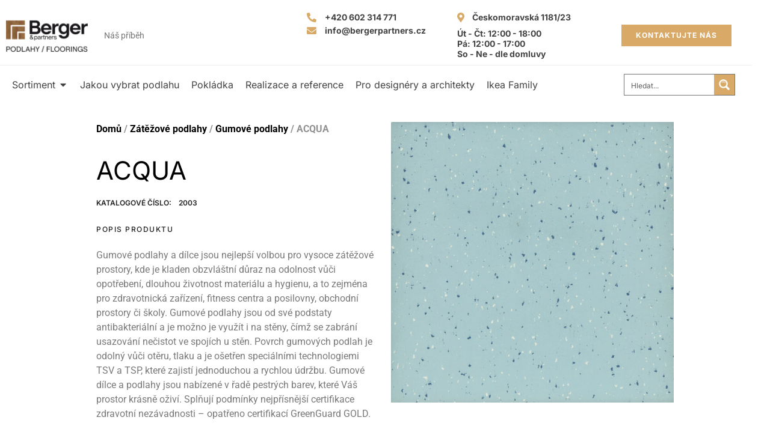

--- FILE ---
content_type: text/html; charset=UTF-8
request_url: https://podlahy-berger.cz/produkt/acqua/
body_size: 53998
content:
<!doctype html>
<html lang="cs" prefix="og: https://ogp.me/ns#">
<head><meta charset="UTF-8"><script>if(navigator.userAgent.match(/MSIE|Internet Explorer/i)||navigator.userAgent.match(/Trident\/7\..*?rv:11/i)){var href=document.location.href;if(!href.match(/[?&]nowprocket/)){if(href.indexOf("?")==-1){if(href.indexOf("#")==-1){document.location.href=href+"?nowprocket=1"}else{document.location.href=href.replace("#","?nowprocket=1#")}}else{if(href.indexOf("#")==-1){document.location.href=href+"&nowprocket=1"}else{document.location.href=href.replace("#","&nowprocket=1#")}}}}</script><script>(()=>{class RocketLazyLoadScripts{constructor(){this.v="2.0.4",this.userEvents=["keydown","keyup","mousedown","mouseup","mousemove","mouseover","mouseout","touchmove","touchstart","touchend","touchcancel","wheel","click","dblclick","input"],this.attributeEvents=["onblur","onclick","oncontextmenu","ondblclick","onfocus","onmousedown","onmouseenter","onmouseleave","onmousemove","onmouseout","onmouseover","onmouseup","onmousewheel","onscroll","onsubmit"]}async t(){this.i(),this.o(),/iP(ad|hone)/.test(navigator.userAgent)&&this.h(),this.u(),this.l(this),this.m(),this.k(this),this.p(this),this._(),await Promise.all([this.R(),this.L()]),this.lastBreath=Date.now(),this.S(this),this.P(),this.D(),this.O(),this.M(),await this.C(this.delayedScripts.normal),await this.C(this.delayedScripts.defer),await this.C(this.delayedScripts.async),await this.T(),await this.F(),await this.j(),await this.A(),window.dispatchEvent(new Event("rocket-allScriptsLoaded")),this.everythingLoaded=!0,this.lastTouchEnd&&await new Promise(t=>setTimeout(t,500-Date.now()+this.lastTouchEnd)),this.I(),this.H(),this.U(),this.W()}i(){this.CSPIssue=sessionStorage.getItem("rocketCSPIssue"),document.addEventListener("securitypolicyviolation",t=>{this.CSPIssue||"script-src-elem"!==t.violatedDirective||"data"!==t.blockedURI||(this.CSPIssue=!0,sessionStorage.setItem("rocketCSPIssue",!0))},{isRocket:!0})}o(){window.addEventListener("pageshow",t=>{this.persisted=t.persisted,this.realWindowLoadedFired=!0},{isRocket:!0}),window.addEventListener("pagehide",()=>{this.onFirstUserAction=null},{isRocket:!0})}h(){let t;function e(e){t=e}window.addEventListener("touchstart",e,{isRocket:!0}),window.addEventListener("touchend",function i(o){o.changedTouches[0]&&t.changedTouches[0]&&Math.abs(o.changedTouches[0].pageX-t.changedTouches[0].pageX)<10&&Math.abs(o.changedTouches[0].pageY-t.changedTouches[0].pageY)<10&&o.timeStamp-t.timeStamp<200&&(window.removeEventListener("touchstart",e,{isRocket:!0}),window.removeEventListener("touchend",i,{isRocket:!0}),"INPUT"===o.target.tagName&&"text"===o.target.type||(o.target.dispatchEvent(new TouchEvent("touchend",{target:o.target,bubbles:!0})),o.target.dispatchEvent(new MouseEvent("mouseover",{target:o.target,bubbles:!0})),o.target.dispatchEvent(new PointerEvent("click",{target:o.target,bubbles:!0,cancelable:!0,detail:1,clientX:o.changedTouches[0].clientX,clientY:o.changedTouches[0].clientY})),event.preventDefault()))},{isRocket:!0})}q(t){this.userActionTriggered||("mousemove"!==t.type||this.firstMousemoveIgnored?"keyup"===t.type||"mouseover"===t.type||"mouseout"===t.type||(this.userActionTriggered=!0,this.onFirstUserAction&&this.onFirstUserAction()):this.firstMousemoveIgnored=!0),"click"===t.type&&t.preventDefault(),t.stopPropagation(),t.stopImmediatePropagation(),"touchstart"===this.lastEvent&&"touchend"===t.type&&(this.lastTouchEnd=Date.now()),"click"===t.type&&(this.lastTouchEnd=0),this.lastEvent=t.type,t.composedPath&&t.composedPath()[0].getRootNode()instanceof ShadowRoot&&(t.rocketTarget=t.composedPath()[0]),this.savedUserEvents.push(t)}u(){this.savedUserEvents=[],this.userEventHandler=this.q.bind(this),this.userEvents.forEach(t=>window.addEventListener(t,this.userEventHandler,{passive:!1,isRocket:!0})),document.addEventListener("visibilitychange",this.userEventHandler,{isRocket:!0})}U(){this.userEvents.forEach(t=>window.removeEventListener(t,this.userEventHandler,{passive:!1,isRocket:!0})),document.removeEventListener("visibilitychange",this.userEventHandler,{isRocket:!0}),this.savedUserEvents.forEach(t=>{(t.rocketTarget||t.target).dispatchEvent(new window[t.constructor.name](t.type,t))})}m(){const t="return false",e=Array.from(this.attributeEvents,t=>"data-rocket-"+t),i="["+this.attributeEvents.join("],[")+"]",o="[data-rocket-"+this.attributeEvents.join("],[data-rocket-")+"]",s=(e,i,o)=>{o&&o!==t&&(e.setAttribute("data-rocket-"+i,o),e["rocket"+i]=new Function("event",o),e.setAttribute(i,t))};new MutationObserver(t=>{for(const n of t)"attributes"===n.type&&(n.attributeName.startsWith("data-rocket-")||this.everythingLoaded?n.attributeName.startsWith("data-rocket-")&&this.everythingLoaded&&this.N(n.target,n.attributeName.substring(12)):s(n.target,n.attributeName,n.target.getAttribute(n.attributeName))),"childList"===n.type&&n.addedNodes.forEach(t=>{if(t.nodeType===Node.ELEMENT_NODE)if(this.everythingLoaded)for(const i of[t,...t.querySelectorAll(o)])for(const t of i.getAttributeNames())e.includes(t)&&this.N(i,t.substring(12));else for(const e of[t,...t.querySelectorAll(i)])for(const t of e.getAttributeNames())this.attributeEvents.includes(t)&&s(e,t,e.getAttribute(t))})}).observe(document,{subtree:!0,childList:!0,attributeFilter:[...this.attributeEvents,...e]})}I(){this.attributeEvents.forEach(t=>{document.querySelectorAll("[data-rocket-"+t+"]").forEach(e=>{this.N(e,t)})})}N(t,e){const i=t.getAttribute("data-rocket-"+e);i&&(t.setAttribute(e,i),t.removeAttribute("data-rocket-"+e))}k(t){Object.defineProperty(HTMLElement.prototype,"onclick",{get(){return this.rocketonclick||null},set(e){this.rocketonclick=e,this.setAttribute(t.everythingLoaded?"onclick":"data-rocket-onclick","this.rocketonclick(event)")}})}S(t){function e(e,i){let o=e[i];e[i]=null,Object.defineProperty(e,i,{get:()=>o,set(s){t.everythingLoaded?o=s:e["rocket"+i]=o=s}})}e(document,"onreadystatechange"),e(window,"onload"),e(window,"onpageshow");try{Object.defineProperty(document,"readyState",{get:()=>t.rocketReadyState,set(e){t.rocketReadyState=e},configurable:!0}),document.readyState="loading"}catch(t){console.log("WPRocket DJE readyState conflict, bypassing")}}l(t){this.originalAddEventListener=EventTarget.prototype.addEventListener,this.originalRemoveEventListener=EventTarget.prototype.removeEventListener,this.savedEventListeners=[],EventTarget.prototype.addEventListener=function(e,i,o){o&&o.isRocket||!t.B(e,this)&&!t.userEvents.includes(e)||t.B(e,this)&&!t.userActionTriggered||e.startsWith("rocket-")||t.everythingLoaded?t.originalAddEventListener.call(this,e,i,o):(t.savedEventListeners.push({target:this,remove:!1,type:e,func:i,options:o}),"mouseenter"!==e&&"mouseleave"!==e||t.originalAddEventListener.call(this,e,t.savedUserEvents.push,o))},EventTarget.prototype.removeEventListener=function(e,i,o){o&&o.isRocket||!t.B(e,this)&&!t.userEvents.includes(e)||t.B(e,this)&&!t.userActionTriggered||e.startsWith("rocket-")||t.everythingLoaded?t.originalRemoveEventListener.call(this,e,i,o):t.savedEventListeners.push({target:this,remove:!0,type:e,func:i,options:o})}}J(t,e){this.savedEventListeners=this.savedEventListeners.filter(i=>{let o=i.type,s=i.target||window;return e!==o||t!==s||(this.B(o,s)&&(i.type="rocket-"+o),this.$(i),!1)})}H(){EventTarget.prototype.addEventListener=this.originalAddEventListener,EventTarget.prototype.removeEventListener=this.originalRemoveEventListener,this.savedEventListeners.forEach(t=>this.$(t))}$(t){t.remove?this.originalRemoveEventListener.call(t.target,t.type,t.func,t.options):this.originalAddEventListener.call(t.target,t.type,t.func,t.options)}p(t){let e;function i(e){return t.everythingLoaded?e:e.split(" ").map(t=>"load"===t||t.startsWith("load.")?"rocket-jquery-load":t).join(" ")}function o(o){function s(e){const s=o.fn[e];o.fn[e]=o.fn.init.prototype[e]=function(){return this[0]===window&&t.userActionTriggered&&("string"==typeof arguments[0]||arguments[0]instanceof String?arguments[0]=i(arguments[0]):"object"==typeof arguments[0]&&Object.keys(arguments[0]).forEach(t=>{const e=arguments[0][t];delete arguments[0][t],arguments[0][i(t)]=e})),s.apply(this,arguments),this}}if(o&&o.fn&&!t.allJQueries.includes(o)){const e={DOMContentLoaded:[],"rocket-DOMContentLoaded":[]};for(const t in e)document.addEventListener(t,()=>{e[t].forEach(t=>t())},{isRocket:!0});o.fn.ready=o.fn.init.prototype.ready=function(i){function s(){parseInt(o.fn.jquery)>2?setTimeout(()=>i.bind(document)(o)):i.bind(document)(o)}return"function"==typeof i&&(t.realDomReadyFired?!t.userActionTriggered||t.fauxDomReadyFired?s():e["rocket-DOMContentLoaded"].push(s):e.DOMContentLoaded.push(s)),o([])},s("on"),s("one"),s("off"),t.allJQueries.push(o)}e=o}t.allJQueries=[],o(window.jQuery),Object.defineProperty(window,"jQuery",{get:()=>e,set(t){o(t)}})}P(){const t=new Map;document.write=document.writeln=function(e){const i=document.currentScript,o=document.createRange(),s=i.parentElement;let n=t.get(i);void 0===n&&(n=i.nextSibling,t.set(i,n));const c=document.createDocumentFragment();o.setStart(c,0),c.appendChild(o.createContextualFragment(e)),s.insertBefore(c,n)}}async R(){return new Promise(t=>{this.userActionTriggered?t():this.onFirstUserAction=t})}async L(){return new Promise(t=>{document.addEventListener("DOMContentLoaded",()=>{this.realDomReadyFired=!0,t()},{isRocket:!0})})}async j(){return this.realWindowLoadedFired?Promise.resolve():new Promise(t=>{window.addEventListener("load",t,{isRocket:!0})})}M(){this.pendingScripts=[];this.scriptsMutationObserver=new MutationObserver(t=>{for(const e of t)e.addedNodes.forEach(t=>{"SCRIPT"!==t.tagName||t.noModule||t.isWPRocket||this.pendingScripts.push({script:t,promise:new Promise(e=>{const i=()=>{const i=this.pendingScripts.findIndex(e=>e.script===t);i>=0&&this.pendingScripts.splice(i,1),e()};t.addEventListener("load",i,{isRocket:!0}),t.addEventListener("error",i,{isRocket:!0}),setTimeout(i,1e3)})})})}),this.scriptsMutationObserver.observe(document,{childList:!0,subtree:!0})}async F(){await this.X(),this.pendingScripts.length?(await this.pendingScripts[0].promise,await this.F()):this.scriptsMutationObserver.disconnect()}D(){this.delayedScripts={normal:[],async:[],defer:[]},document.querySelectorAll("script[type$=rocketlazyloadscript]").forEach(t=>{t.hasAttribute("data-rocket-src")?t.hasAttribute("async")&&!1!==t.async?this.delayedScripts.async.push(t):t.hasAttribute("defer")&&!1!==t.defer||"module"===t.getAttribute("data-rocket-type")?this.delayedScripts.defer.push(t):this.delayedScripts.normal.push(t):this.delayedScripts.normal.push(t)})}async _(){await this.L();let t=[];document.querySelectorAll("script[type$=rocketlazyloadscript][data-rocket-src]").forEach(e=>{let i=e.getAttribute("data-rocket-src");if(i&&!i.startsWith("data:")){i.startsWith("//")&&(i=location.protocol+i);try{const o=new URL(i).origin;o!==location.origin&&t.push({src:o,crossOrigin:e.crossOrigin||"module"===e.getAttribute("data-rocket-type")})}catch(t){}}}),t=[...new Map(t.map(t=>[JSON.stringify(t),t])).values()],this.Y(t,"preconnect")}async G(t){if(await this.K(),!0!==t.noModule||!("noModule"in HTMLScriptElement.prototype))return new Promise(e=>{let i;function o(){(i||t).setAttribute("data-rocket-status","executed"),e()}try{if(navigator.userAgent.includes("Firefox/")||""===navigator.vendor||this.CSPIssue)i=document.createElement("script"),[...t.attributes].forEach(t=>{let e=t.nodeName;"type"!==e&&("data-rocket-type"===e&&(e="type"),"data-rocket-src"===e&&(e="src"),i.setAttribute(e,t.nodeValue))}),t.text&&(i.text=t.text),t.nonce&&(i.nonce=t.nonce),i.hasAttribute("src")?(i.addEventListener("load",o,{isRocket:!0}),i.addEventListener("error",()=>{i.setAttribute("data-rocket-status","failed-network"),e()},{isRocket:!0}),setTimeout(()=>{i.isConnected||e()},1)):(i.text=t.text,o()),i.isWPRocket=!0,t.parentNode.replaceChild(i,t);else{const i=t.getAttribute("data-rocket-type"),s=t.getAttribute("data-rocket-src");i?(t.type=i,t.removeAttribute("data-rocket-type")):t.removeAttribute("type"),t.addEventListener("load",o,{isRocket:!0}),t.addEventListener("error",i=>{this.CSPIssue&&i.target.src.startsWith("data:")?(console.log("WPRocket: CSP fallback activated"),t.removeAttribute("src"),this.G(t).then(e)):(t.setAttribute("data-rocket-status","failed-network"),e())},{isRocket:!0}),s?(t.fetchPriority="high",t.removeAttribute("data-rocket-src"),t.src=s):t.src="data:text/javascript;base64,"+window.btoa(unescape(encodeURIComponent(t.text)))}}catch(i){t.setAttribute("data-rocket-status","failed-transform"),e()}});t.setAttribute("data-rocket-status","skipped")}async C(t){const e=t.shift();return e?(e.isConnected&&await this.G(e),this.C(t)):Promise.resolve()}O(){this.Y([...this.delayedScripts.normal,...this.delayedScripts.defer,...this.delayedScripts.async],"preload")}Y(t,e){this.trash=this.trash||[];let i=!0;var o=document.createDocumentFragment();t.forEach(t=>{const s=t.getAttribute&&t.getAttribute("data-rocket-src")||t.src;if(s&&!s.startsWith("data:")){const n=document.createElement("link");n.href=s,n.rel=e,"preconnect"!==e&&(n.as="script",n.fetchPriority=i?"high":"low"),t.getAttribute&&"module"===t.getAttribute("data-rocket-type")&&(n.crossOrigin=!0),t.crossOrigin&&(n.crossOrigin=t.crossOrigin),t.integrity&&(n.integrity=t.integrity),t.nonce&&(n.nonce=t.nonce),o.appendChild(n),this.trash.push(n),i=!1}}),document.head.appendChild(o)}W(){this.trash.forEach(t=>t.remove())}async T(){try{document.readyState="interactive"}catch(t){}this.fauxDomReadyFired=!0;try{await this.K(),this.J(document,"readystatechange"),document.dispatchEvent(new Event("rocket-readystatechange")),await this.K(),document.rocketonreadystatechange&&document.rocketonreadystatechange(),await this.K(),this.J(document,"DOMContentLoaded"),document.dispatchEvent(new Event("rocket-DOMContentLoaded")),await this.K(),this.J(window,"DOMContentLoaded"),window.dispatchEvent(new Event("rocket-DOMContentLoaded"))}catch(t){console.error(t)}}async A(){try{document.readyState="complete"}catch(t){}try{await this.K(),this.J(document,"readystatechange"),document.dispatchEvent(new Event("rocket-readystatechange")),await this.K(),document.rocketonreadystatechange&&document.rocketonreadystatechange(),await this.K(),this.J(window,"load"),window.dispatchEvent(new Event("rocket-load")),await this.K(),window.rocketonload&&window.rocketonload(),await this.K(),this.allJQueries.forEach(t=>t(window).trigger("rocket-jquery-load")),await this.K(),this.J(window,"pageshow");const t=new Event("rocket-pageshow");t.persisted=this.persisted,window.dispatchEvent(t),await this.K(),window.rocketonpageshow&&window.rocketonpageshow({persisted:this.persisted})}catch(t){console.error(t)}}async K(){Date.now()-this.lastBreath>45&&(await this.X(),this.lastBreath=Date.now())}async X(){return document.hidden?new Promise(t=>setTimeout(t)):new Promise(t=>requestAnimationFrame(t))}B(t,e){return e===document&&"readystatechange"===t||(e===document&&"DOMContentLoaded"===t||(e===window&&"DOMContentLoaded"===t||(e===window&&"load"===t||e===window&&"pageshow"===t)))}static run(){(new RocketLazyLoadScripts).t()}}RocketLazyLoadScripts.run()})();</script>
	<!-- Google Tag Manager -->
<script>(function(w,d,s,l,i){w[l]=w[l]||[];w[l].push({'gtm.start':
new Date().getTime(),event:'gtm.js'});var f=d.getElementsByTagName(s)[0],
j=d.createElement(s),dl=l!='dataLayer'?'&l='+l:'';j.async=true;j.src=
'https://www.googletagmanager.com/gtm.js?id='+i+dl;f.parentNode.insertBefore(j,f);
})(window,document,'script','dataLayer','GTM-WNSRFLK');</script>
<!-- End Google Tag Manager -->
		
		<meta name="viewport" content="width=device-width, initial-scale=1">
	<link rel="profile" href="http://gmpg.org/xfn/11">
	<script type="rocketlazyloadscript">
var theplus_ajax_url = "https://podlahy-berger.cz/wp-admin/admin-ajax.php";
		var theplus_ajax_post_url = "https://podlahy-berger.cz/wp-admin/admin-post.php";
		var theplus_nonce = "208874c085";
</script>

<!-- Optimalizace pro vyhledávače podle Rank Math - https://rankmath.com/ -->
<title>ACQUA - Podlahy Berger</title>
<link data-rocket-preload as="style" href="https://fonts.googleapis.com/css?family=Open%20Sans%3A300%7COpen%20Sans%3A400%7COpen%20Sans%3A700%7CInter&#038;display=swap" rel="preload">
<link href="https://fonts.googleapis.com/css?family=Open%20Sans%3A300%7COpen%20Sans%3A400%7COpen%20Sans%3A700%7CInter&#038;display=swap" media="print" onload="this.media=&#039;all&#039;" rel="stylesheet">
<noscript data-wpr-hosted-gf-parameters=""><link rel="stylesheet" href="https://fonts.googleapis.com/css?family=Open%20Sans%3A300%7COpen%20Sans%3A400%7COpen%20Sans%3A700%7CInter&#038;display=swap"></noscript>
<meta name="description" content="Gumové podlahy a dílce jsou nejlepší volbou pro vysoce zátěžové prostory, kde je kladen obzvláštní důraz na odolnost vůči opotřebení, dlouhou životnost materiálu a hygienu, a to zejména pro zdravotnická zařízení, fitness centra a posilovny, obchodní prostory či školy. Gumové podlahy jsou od své podstaty antibakteriální a je možno je využít i na stěny, čímž se zabrání usazování nečistot ve spojích u stěn. Povrch gumových podlah je odolný vůči otěru, tlaku a je ošetřen speciálními technologiemi TSV a TSP, které zajistí jednoduchou a rychlou údržbu. Gumové dílce a podlahy jsou nabízené v řadě pestrých barev, které Váš prostor krásně oživí. Splňují podmínky nejpřísnější certifikace zdravotní nezávadnosti - opatřeno certifikací GreenGuard GOLD. &nbsp;"/>
<meta name="robots" content="follow, index, max-snippet:-1, max-video-preview:-1, max-image-preview:large"/>
<link rel="canonical" href="https://podlahy-berger.cz/produkt/acqua/" />
<meta property="og:locale" content="cs_CZ" />
<meta property="og:type" content="product" />
<meta property="og:title" content="ACQUA - Podlahy Berger" />
<meta property="og:description" content="Gumové podlahy a dílce jsou nejlepší volbou pro vysoce zátěžové prostory, kde je kladen obzvláštní důraz na odolnost vůči opotřebení, dlouhou životnost materiálu a hygienu, a to zejména pro zdravotnická zařízení, fitness centra a posilovny, obchodní prostory či školy. Gumové podlahy jsou od své podstaty antibakteriální a je možno je využít i na stěny, čímž se zabrání usazování nečistot ve spojích u stěn. Povrch gumových podlah je odolný vůči otěru, tlaku a je ošetřen speciálními technologiemi TSV a TSP, které zajistí jednoduchou a rychlou údržbu. Gumové dílce a podlahy jsou nabízené v řadě pestrých barev, které Váš prostor krásně oživí. Splňují podmínky nejpřísnější certifikace zdravotní nezávadnosti - opatřeno certifikací GreenGuard GOLD. &nbsp;" />
<meta property="og:url" content="https://podlahy-berger.cz/produkt/acqua/" />
<meta property="og:site_name" content="Podlahy Berger" />
<meta property="og:updated_time" content="2021-02-18T20:48:15+01:00" />
<meta property="og:image" content="https://podlahy-berger.cz/wp-content/uploads/2021/01/coriandolo_2003.jpg" />
<meta property="og:image:secure_url" content="https://podlahy-berger.cz/wp-content/uploads/2021/01/coriandolo_2003.jpg" />
<meta property="og:image:width" content="592" />
<meta property="og:image:height" content="588" />
<meta property="og:image:alt" content="ACQUA" />
<meta property="og:image:type" content="image/jpeg" />
<meta property="product:price:currency" content="CZK" />
<meta property="product:availability" content="instock" />
<meta name="twitter:card" content="summary_large_image" />
<meta name="twitter:title" content="ACQUA - Podlahy Berger" />
<meta name="twitter:description" content="Gumové podlahy a dílce jsou nejlepší volbou pro vysoce zátěžové prostory, kde je kladen obzvláštní důraz na odolnost vůči opotřebení, dlouhou životnost materiálu a hygienu, a to zejména pro zdravotnická zařízení, fitness centra a posilovny, obchodní prostory či školy. Gumové podlahy jsou od své podstaty antibakteriální a je možno je využít i na stěny, čímž se zabrání usazování nečistot ve spojích u stěn. Povrch gumových podlah je odolný vůči otěru, tlaku a je ošetřen speciálními technologiemi TSV a TSP, které zajistí jednoduchou a rychlou údržbu. Gumové dílce a podlahy jsou nabízené v řadě pestrých barev, které Váš prostor krásně oživí. Splňují podmínky nejpřísnější certifikace zdravotní nezávadnosti - opatřeno certifikací GreenGuard GOLD. &nbsp;" />
<meta name="twitter:image" content="https://podlahy-berger.cz/wp-content/uploads/2021/01/coriandolo_2003.jpg" />
<meta name="twitter:label1" content="Cena" />
<meta name="twitter:data1" content="0.00&nbsp;&#075;&#269;" />
<meta name="twitter:label2" content="Dostupnost" />
<meta name="twitter:data2" content="Skladem" />
<script type="application/ld+json" class="rank-math-schema">{"@context":"https://schema.org","@graph":[{"@type":"Organization","@id":"https://podlahy-berger.cz/#organization","name":"Podlahy Berger","url":"https://podlahy-berger.cz"},{"@type":"WebSite","@id":"https://podlahy-berger.cz/#website","url":"https://podlahy-berger.cz","name":"Podlahy Berger","publisher":{"@id":"https://podlahy-berger.cz/#organization"},"inLanguage":"cs"},{"@type":"ImageObject","@id":"https://podlahy-berger.cz/wp-content/uploads/2021/01/coriandolo_2003.jpg","url":"https://podlahy-berger.cz/wp-content/uploads/2021/01/coriandolo_2003.jpg","width":"592","height":"588","inLanguage":"cs"},{"@type":"BreadcrumbList","@id":"https://podlahy-berger.cz/produkt/acqua/#breadcrumb","itemListElement":[{"@type":"ListItem","position":"1","item":{"@id":"https://podlahy-berger.cz","name":"Dom\u016f"}},{"@type":"ListItem","position":"2","item":{"@id":"https://podlahy-berger.cz/kategorie-produktu/zatezove-podlahy/","name":"Z\u00e1t\u011b\u017eov\u00e9 podlahy"}},{"@type":"ListItem","position":"3","item":{"@id":"https://podlahy-berger.cz/kategorie-produktu/zatezove-podlahy/gumove-podlahy/","name":"Gumov\u00e9 podlahy"}},{"@type":"ListItem","position":"4","item":{"@id":"https://podlahy-berger.cz/produkt/acqua/","name":"ACQUA"}}]},{"@type":"ItemPage","@id":"https://podlahy-berger.cz/produkt/acqua/#webpage","url":"https://podlahy-berger.cz/produkt/acqua/","name":"ACQUA - Podlahy Berger","datePublished":"2021-01-10T19:30:10+01:00","dateModified":"2021-02-18T20:48:15+01:00","isPartOf":{"@id":"https://podlahy-berger.cz/#website"},"primaryImageOfPage":{"@id":"https://podlahy-berger.cz/wp-content/uploads/2021/01/coriandolo_2003.jpg"},"inLanguage":"cs","breadcrumb":{"@id":"https://podlahy-berger.cz/produkt/acqua/#breadcrumb"}},{"@type":"Product","name":"ACQUA - Podlahy Berger","description":"Gumov\u00e9 podlahy a d\u00edlce jsou nejlep\u0161\u00ed volbou pro vysoce z\u00e1t\u011b\u017eov\u00e9 prostory, kde je kladen obzvl\u00e1\u0161tn\u00ed d\u016fraz na odolnost v\u016f\u010di opot\u0159eben\u00ed, dlouhou \u017eivotnost materi\u00e1lu a hygienu, a to zejm\u00e9na pro zdravotnick\u00e1 za\u0159\u00edzen\u00ed, fitness centra a posilovny, obchodn\u00ed prostory \u010di \u0161koly. Gumov\u00e9 podlahy jsou od sv\u00e9 podstaty antibakteri\u00e1ln\u00ed a je mo\u017eno je vyu\u017e\u00edt i na st\u011bny, \u010d\u00edm\u017e se zabr\u00e1n\u00ed usazov\u00e1n\u00ed ne\u010distot ve spoj\u00edch u st\u011bn. Povrch gumov\u00fdch podlah je odoln\u00fd v\u016f\u010di ot\u011bru, tlaku a je o\u0161et\u0159en speci\u00e1ln\u00edmi technologiemi TSV a TSP, kter\u00e9 zajist\u00ed jednoduchou a rychlou \u00fadr\u017ebu. Gumov\u00e9 d\u00edlce a podlahy jsou nab\u00edzen\u00e9 v \u0159ad\u011b pestr\u00fdch barev, kter\u00e9 V\u00e1\u0161 prostor kr\u00e1sn\u011b o\u017eiv\u00ed. Spl\u0148uj\u00ed podm\u00ednky nejp\u0159\u00edsn\u011bj\u0161\u00ed certifikace zdravotn\u00ed nez\u00e1vadnosti - opat\u0159eno certifikac\u00ed GreenGuard GOLD. &nbsp;","sku":"2003","category":"Z\u00e1t\u011b\u017eov\u00e9 podlahy &gt; Gumov\u00e9 podlahy","mainEntityOfPage":{"@id":"https://podlahy-berger.cz/produkt/acqua/#webpage"},"image":[{"@type":"ImageObject","url":"https://podlahy-berger.cz/wp-content/uploads/2021/01/coriandolo_2003.jpg","height":"588","width":"592"}],"@id":"https://podlahy-berger.cz/produkt/acqua/#richSnippet"}]}</script>
<!-- /Rank Math WordPress SEO plugin -->

<link rel='dns-prefetch' href='//cdnjs.cloudflare.com' />
<link href='https://fonts.gstatic.com' crossorigin rel='preconnect' />
<link rel="alternate" type="application/rss+xml" title="Podlahy Berger &raquo; RSS zdroj" href="https://podlahy-berger.cz/feed/" />
<link rel="alternate" type="application/rss+xml" title="Podlahy Berger &raquo; RSS komentářů" href="https://podlahy-berger.cz/comments/feed/" />
<link rel="alternate" title="oEmbed (JSON)" type="application/json+oembed" href="https://podlahy-berger.cz/wp-json/oembed/1.0/embed?url=https%3A%2F%2Fpodlahy-berger.cz%2Fprodukt%2Facqua%2F" />
<link rel="alternate" title="oEmbed (XML)" type="text/xml+oembed" href="https://podlahy-berger.cz/wp-json/oembed/1.0/embed?url=https%3A%2F%2Fpodlahy-berger.cz%2Fprodukt%2Facqua%2F&#038;format=xml" />
<style id='wp-img-auto-sizes-contain-inline-css'>
img:is([sizes=auto i],[sizes^="auto," i]){contain-intrinsic-size:3000px 1500px}
/*# sourceURL=wp-img-auto-sizes-contain-inline-css */
</style>
<link data-minify="1" rel='stylesheet' id='font-awesome-css' href='https://podlahy-berger.cz/wp-content/cache/min/1/wp-content/plugins/advanced-product-labels-for-woocommerce/berocket/assets/css/font-awesome.min.css?ver=1768029959' media='all' />
<link data-minify="1" rel='stylesheet' id='berocket_products_label_style-css' href='https://podlahy-berger.cz/wp-content/cache/min/1/wp-content/plugins/advanced-product-labels-for-woocommerce/css/frontend.css?ver=1768029959' media='all' />
<style id='berocket_products_label_style-inline-css'>
.berocket_better_labels_line_1 {overflow: hidden;}.berocket_better_labels_inline_1 {white-space:nowrap;}
        .berocket_better_labels:before,
        .berocket_better_labels:after {
            clear: both;
            content: " ";
            display: block;
        }
        .berocket_better_labels.berocket_better_labels_image {
            position: absolute!important;
            top: 0px!important;
            bottom: 0px!important;
            left: 0px!important;
            right: 0px!important;
            pointer-events: none;
        }
        .berocket_better_labels.berocket_better_labels_image * {
            pointer-events: none;
        }
        .berocket_better_labels.berocket_better_labels_image img,
        .berocket_better_labels.berocket_better_labels_image .fa,
        .berocket_better_labels.berocket_better_labels_image .berocket_color_label,
        .berocket_better_labels.berocket_better_labels_image .berocket_image_background,
        .berocket_better_labels .berocket_better_labels_line .br_alabel,
        .berocket_better_labels .berocket_better_labels_line .br_alabel span {
            pointer-events: all;
        }
        .berocket_better_labels .berocket_color_label,
        .br_alabel .berocket_color_label {
            width: 100%;
            height: 100%;
            display: block;
        }
        .berocket_better_labels .berocket_better_labels_position_left {
            text-align:left;
            float: left;
            clear: left;
        }
        .berocket_better_labels .berocket_better_labels_position_center {
            text-align:center;
        }
        .berocket_better_labels .berocket_better_labels_position_right {
            text-align:right;
            float: right;
            clear: right;
        }
        .berocket_better_labels.berocket_better_labels_label {
            clear: both
        }
        .berocket_better_labels .berocket_better_labels_line {
            line-height: 1px;
        }
        .berocket_better_labels.berocket_better_labels_label .berocket_better_labels_line {
            clear: none;
        }
        .berocket_better_labels .berocket_better_labels_position_left .berocket_better_labels_line {
            clear: left;
        }
        .berocket_better_labels .berocket_better_labels_position_right .berocket_better_labels_line {
            clear: right;
        }
        .berocket_better_labels .berocket_better_labels_line .br_alabel {
            display: inline-block;
            position: relative;
            top: 0!important;
            left: 0!important;
            right: 0!important;
            line-height: 1px;
        }.berocket_better_labels .berocket_better_labels_position {
                display: flex;
                flex-direction: column;
            }
            .berocket_better_labels .berocket_better_labels_position.berocket_better_labels_position_left {
                align-items: start;
            }
            .berocket_better_labels .berocket_better_labels_position.berocket_better_labels_position_right {
                align-items: end;
            }
            .rtl .berocket_better_labels .berocket_better_labels_position.berocket_better_labels_position_left {
                align-items: end;
            }
            .rtl .berocket_better_labels .berocket_better_labels_position.berocket_better_labels_position_right {
                align-items: start;
            }
            .berocket_better_labels .berocket_better_labels_position.berocket_better_labels_position_center {
                align-items: center;
            }
            .berocket_better_labels .berocket_better_labels_position .berocket_better_labels_inline {
                display: flex;
                align-items: start;
            }
/*# sourceURL=berocket_products_label_style-inline-css */
</style>
<style id='wp-emoji-styles-inline-css'>

	img.wp-smiley, img.emoji {
		display: inline !important;
		border: none !important;
		box-shadow: none !important;
		height: 1em !important;
		width: 1em !important;
		margin: 0 0.07em !important;
		vertical-align: -0.1em !important;
		background: none !important;
		padding: 0 !important;
	}
/*# sourceURL=wp-emoji-styles-inline-css */
</style>
<link rel='stylesheet' id='wp-block-library-css' href='https://podlahy-berger.cz/wp-includes/css/dist/block-library/style.min.css?ver=6.9' media='all' />
<style id='global-styles-inline-css'>
:root{--wp--preset--aspect-ratio--square: 1;--wp--preset--aspect-ratio--4-3: 4/3;--wp--preset--aspect-ratio--3-4: 3/4;--wp--preset--aspect-ratio--3-2: 3/2;--wp--preset--aspect-ratio--2-3: 2/3;--wp--preset--aspect-ratio--16-9: 16/9;--wp--preset--aspect-ratio--9-16: 9/16;--wp--preset--color--black: #000000;--wp--preset--color--cyan-bluish-gray: #abb8c3;--wp--preset--color--white: #ffffff;--wp--preset--color--pale-pink: #f78da7;--wp--preset--color--vivid-red: #cf2e2e;--wp--preset--color--luminous-vivid-orange: #ff6900;--wp--preset--color--luminous-vivid-amber: #fcb900;--wp--preset--color--light-green-cyan: #7bdcb5;--wp--preset--color--vivid-green-cyan: #00d084;--wp--preset--color--pale-cyan-blue: #8ed1fc;--wp--preset--color--vivid-cyan-blue: #0693e3;--wp--preset--color--vivid-purple: #9b51e0;--wp--preset--gradient--vivid-cyan-blue-to-vivid-purple: linear-gradient(135deg,rgb(6,147,227) 0%,rgb(155,81,224) 100%);--wp--preset--gradient--light-green-cyan-to-vivid-green-cyan: linear-gradient(135deg,rgb(122,220,180) 0%,rgb(0,208,130) 100%);--wp--preset--gradient--luminous-vivid-amber-to-luminous-vivid-orange: linear-gradient(135deg,rgb(252,185,0) 0%,rgb(255,105,0) 100%);--wp--preset--gradient--luminous-vivid-orange-to-vivid-red: linear-gradient(135deg,rgb(255,105,0) 0%,rgb(207,46,46) 100%);--wp--preset--gradient--very-light-gray-to-cyan-bluish-gray: linear-gradient(135deg,rgb(238,238,238) 0%,rgb(169,184,195) 100%);--wp--preset--gradient--cool-to-warm-spectrum: linear-gradient(135deg,rgb(74,234,220) 0%,rgb(151,120,209) 20%,rgb(207,42,186) 40%,rgb(238,44,130) 60%,rgb(251,105,98) 80%,rgb(254,248,76) 100%);--wp--preset--gradient--blush-light-purple: linear-gradient(135deg,rgb(255,206,236) 0%,rgb(152,150,240) 100%);--wp--preset--gradient--blush-bordeaux: linear-gradient(135deg,rgb(254,205,165) 0%,rgb(254,45,45) 50%,rgb(107,0,62) 100%);--wp--preset--gradient--luminous-dusk: linear-gradient(135deg,rgb(255,203,112) 0%,rgb(199,81,192) 50%,rgb(65,88,208) 100%);--wp--preset--gradient--pale-ocean: linear-gradient(135deg,rgb(255,245,203) 0%,rgb(182,227,212) 50%,rgb(51,167,181) 100%);--wp--preset--gradient--electric-grass: linear-gradient(135deg,rgb(202,248,128) 0%,rgb(113,206,126) 100%);--wp--preset--gradient--midnight: linear-gradient(135deg,rgb(2,3,129) 0%,rgb(40,116,252) 100%);--wp--preset--font-size--small: 13px;--wp--preset--font-size--medium: 20px;--wp--preset--font-size--large: 36px;--wp--preset--font-size--x-large: 42px;--wp--preset--spacing--20: 0.44rem;--wp--preset--spacing--30: 0.67rem;--wp--preset--spacing--40: 1rem;--wp--preset--spacing--50: 1.5rem;--wp--preset--spacing--60: 2.25rem;--wp--preset--spacing--70: 3.38rem;--wp--preset--spacing--80: 5.06rem;--wp--preset--shadow--natural: 6px 6px 9px rgba(0, 0, 0, 0.2);--wp--preset--shadow--deep: 12px 12px 50px rgba(0, 0, 0, 0.4);--wp--preset--shadow--sharp: 6px 6px 0px rgba(0, 0, 0, 0.2);--wp--preset--shadow--outlined: 6px 6px 0px -3px rgb(255, 255, 255), 6px 6px rgb(0, 0, 0);--wp--preset--shadow--crisp: 6px 6px 0px rgb(0, 0, 0);}:root { --wp--style--global--content-size: 800px;--wp--style--global--wide-size: 1200px; }:where(body) { margin: 0; }.wp-site-blocks > .alignleft { float: left; margin-right: 2em; }.wp-site-blocks > .alignright { float: right; margin-left: 2em; }.wp-site-blocks > .aligncenter { justify-content: center; margin-left: auto; margin-right: auto; }:where(.wp-site-blocks) > * { margin-block-start: 24px; margin-block-end: 0; }:where(.wp-site-blocks) > :first-child { margin-block-start: 0; }:where(.wp-site-blocks) > :last-child { margin-block-end: 0; }:root { --wp--style--block-gap: 24px; }:root :where(.is-layout-flow) > :first-child{margin-block-start: 0;}:root :where(.is-layout-flow) > :last-child{margin-block-end: 0;}:root :where(.is-layout-flow) > *{margin-block-start: 24px;margin-block-end: 0;}:root :where(.is-layout-constrained) > :first-child{margin-block-start: 0;}:root :where(.is-layout-constrained) > :last-child{margin-block-end: 0;}:root :where(.is-layout-constrained) > *{margin-block-start: 24px;margin-block-end: 0;}:root :where(.is-layout-flex){gap: 24px;}:root :where(.is-layout-grid){gap: 24px;}.is-layout-flow > .alignleft{float: left;margin-inline-start: 0;margin-inline-end: 2em;}.is-layout-flow > .alignright{float: right;margin-inline-start: 2em;margin-inline-end: 0;}.is-layout-flow > .aligncenter{margin-left: auto !important;margin-right: auto !important;}.is-layout-constrained > .alignleft{float: left;margin-inline-start: 0;margin-inline-end: 2em;}.is-layout-constrained > .alignright{float: right;margin-inline-start: 2em;margin-inline-end: 0;}.is-layout-constrained > .aligncenter{margin-left: auto !important;margin-right: auto !important;}.is-layout-constrained > :where(:not(.alignleft):not(.alignright):not(.alignfull)){max-width: var(--wp--style--global--content-size);margin-left: auto !important;margin-right: auto !important;}.is-layout-constrained > .alignwide{max-width: var(--wp--style--global--wide-size);}body .is-layout-flex{display: flex;}.is-layout-flex{flex-wrap: wrap;align-items: center;}.is-layout-flex > :is(*, div){margin: 0;}body .is-layout-grid{display: grid;}.is-layout-grid > :is(*, div){margin: 0;}body{padding-top: 0px;padding-right: 0px;padding-bottom: 0px;padding-left: 0px;}a:where(:not(.wp-element-button)){text-decoration: underline;}:root :where(.wp-element-button, .wp-block-button__link){background-color: #32373c;border-width: 0;color: #fff;font-family: inherit;font-size: inherit;font-style: inherit;font-weight: inherit;letter-spacing: inherit;line-height: inherit;padding-top: calc(0.667em + 2px);padding-right: calc(1.333em + 2px);padding-bottom: calc(0.667em + 2px);padding-left: calc(1.333em + 2px);text-decoration: none;text-transform: inherit;}.has-black-color{color: var(--wp--preset--color--black) !important;}.has-cyan-bluish-gray-color{color: var(--wp--preset--color--cyan-bluish-gray) !important;}.has-white-color{color: var(--wp--preset--color--white) !important;}.has-pale-pink-color{color: var(--wp--preset--color--pale-pink) !important;}.has-vivid-red-color{color: var(--wp--preset--color--vivid-red) !important;}.has-luminous-vivid-orange-color{color: var(--wp--preset--color--luminous-vivid-orange) !important;}.has-luminous-vivid-amber-color{color: var(--wp--preset--color--luminous-vivid-amber) !important;}.has-light-green-cyan-color{color: var(--wp--preset--color--light-green-cyan) !important;}.has-vivid-green-cyan-color{color: var(--wp--preset--color--vivid-green-cyan) !important;}.has-pale-cyan-blue-color{color: var(--wp--preset--color--pale-cyan-blue) !important;}.has-vivid-cyan-blue-color{color: var(--wp--preset--color--vivid-cyan-blue) !important;}.has-vivid-purple-color{color: var(--wp--preset--color--vivid-purple) !important;}.has-black-background-color{background-color: var(--wp--preset--color--black) !important;}.has-cyan-bluish-gray-background-color{background-color: var(--wp--preset--color--cyan-bluish-gray) !important;}.has-white-background-color{background-color: var(--wp--preset--color--white) !important;}.has-pale-pink-background-color{background-color: var(--wp--preset--color--pale-pink) !important;}.has-vivid-red-background-color{background-color: var(--wp--preset--color--vivid-red) !important;}.has-luminous-vivid-orange-background-color{background-color: var(--wp--preset--color--luminous-vivid-orange) !important;}.has-luminous-vivid-amber-background-color{background-color: var(--wp--preset--color--luminous-vivid-amber) !important;}.has-light-green-cyan-background-color{background-color: var(--wp--preset--color--light-green-cyan) !important;}.has-vivid-green-cyan-background-color{background-color: var(--wp--preset--color--vivid-green-cyan) !important;}.has-pale-cyan-blue-background-color{background-color: var(--wp--preset--color--pale-cyan-blue) !important;}.has-vivid-cyan-blue-background-color{background-color: var(--wp--preset--color--vivid-cyan-blue) !important;}.has-vivid-purple-background-color{background-color: var(--wp--preset--color--vivid-purple) !important;}.has-black-border-color{border-color: var(--wp--preset--color--black) !important;}.has-cyan-bluish-gray-border-color{border-color: var(--wp--preset--color--cyan-bluish-gray) !important;}.has-white-border-color{border-color: var(--wp--preset--color--white) !important;}.has-pale-pink-border-color{border-color: var(--wp--preset--color--pale-pink) !important;}.has-vivid-red-border-color{border-color: var(--wp--preset--color--vivid-red) !important;}.has-luminous-vivid-orange-border-color{border-color: var(--wp--preset--color--luminous-vivid-orange) !important;}.has-luminous-vivid-amber-border-color{border-color: var(--wp--preset--color--luminous-vivid-amber) !important;}.has-light-green-cyan-border-color{border-color: var(--wp--preset--color--light-green-cyan) !important;}.has-vivid-green-cyan-border-color{border-color: var(--wp--preset--color--vivid-green-cyan) !important;}.has-pale-cyan-blue-border-color{border-color: var(--wp--preset--color--pale-cyan-blue) !important;}.has-vivid-cyan-blue-border-color{border-color: var(--wp--preset--color--vivid-cyan-blue) !important;}.has-vivid-purple-border-color{border-color: var(--wp--preset--color--vivid-purple) !important;}.has-vivid-cyan-blue-to-vivid-purple-gradient-background{background: var(--wp--preset--gradient--vivid-cyan-blue-to-vivid-purple) !important;}.has-light-green-cyan-to-vivid-green-cyan-gradient-background{background: var(--wp--preset--gradient--light-green-cyan-to-vivid-green-cyan) !important;}.has-luminous-vivid-amber-to-luminous-vivid-orange-gradient-background{background: var(--wp--preset--gradient--luminous-vivid-amber-to-luminous-vivid-orange) !important;}.has-luminous-vivid-orange-to-vivid-red-gradient-background{background: var(--wp--preset--gradient--luminous-vivid-orange-to-vivid-red) !important;}.has-very-light-gray-to-cyan-bluish-gray-gradient-background{background: var(--wp--preset--gradient--very-light-gray-to-cyan-bluish-gray) !important;}.has-cool-to-warm-spectrum-gradient-background{background: var(--wp--preset--gradient--cool-to-warm-spectrum) !important;}.has-blush-light-purple-gradient-background{background: var(--wp--preset--gradient--blush-light-purple) !important;}.has-blush-bordeaux-gradient-background{background: var(--wp--preset--gradient--blush-bordeaux) !important;}.has-luminous-dusk-gradient-background{background: var(--wp--preset--gradient--luminous-dusk) !important;}.has-pale-ocean-gradient-background{background: var(--wp--preset--gradient--pale-ocean) !important;}.has-electric-grass-gradient-background{background: var(--wp--preset--gradient--electric-grass) !important;}.has-midnight-gradient-background{background: var(--wp--preset--gradient--midnight) !important;}.has-small-font-size{font-size: var(--wp--preset--font-size--small) !important;}.has-medium-font-size{font-size: var(--wp--preset--font-size--medium) !important;}.has-large-font-size{font-size: var(--wp--preset--font-size--large) !important;}.has-x-large-font-size{font-size: var(--wp--preset--font-size--x-large) !important;}
:root :where(.wp-block-pullquote){font-size: 1.5em;line-height: 1.6;}
/*# sourceURL=global-styles-inline-css */
</style>
<link data-minify="1" rel='stylesheet' id='cookie-law-info-css' href='https://podlahy-berger.cz/wp-content/cache/min/1/wp-content/plugins/cookie-law-info/legacy/public/css/cookie-law-info-public.css?ver=1768029959' media='all' />
<link data-minify="1" rel='stylesheet' id='cookie-law-info-gdpr-css' href='https://podlahy-berger.cz/wp-content/cache/min/1/wp-content/plugins/cookie-law-info/legacy/public/css/cookie-law-info-gdpr.css?ver=1768029959' media='all' />
<link data-minify="1" rel='stylesheet' id='rs-plugin-settings-css' href='https://podlahy-berger.cz/wp-content/cache/min/1/wp-content/plugins/revslider/public/assets/css/rs6.css?ver=1768029959' media='all' />
<style id='rs-plugin-settings-inline-css'>
#rs-demo-id {}
/*# sourceURL=rs-plugin-settings-inline-css */
</style>
<link data-minify="1" rel='stylesheet' id='woocommerce-variations-table-css' href='https://podlahy-berger.cz/wp-content/cache/min/1/wp-content/plugins/woocommerce-variations-table/public/css/woocommerce-variations-table-public.css?ver=1768029959' media='all' />
<link data-minify="1" rel='stylesheet' id='luminous-lightbox-css' href='https://podlahy-berger.cz/wp-content/cache/min/1/ajax/libs/luminous-lightbox/2.3.2/luminous-basic.min.css?ver=1768029959' media='all' />
<link rel='stylesheet' id='photoswipe-css' href='https://podlahy-berger.cz/wp-content/plugins/woocommerce/assets/css/photoswipe/photoswipe.min.css?ver=9.8.6' media='all' />
<link rel='stylesheet' id='photoswipe-default-skin-css' href='https://podlahy-berger.cz/wp-content/plugins/woocommerce/assets/css/photoswipe/default-skin/default-skin.min.css?ver=9.8.6' media='all' />
<link data-minify="1" rel='stylesheet' id='woocommerce-layout-css' href='https://podlahy-berger.cz/wp-content/cache/min/1/wp-content/plugins/woocommerce/assets/css/woocommerce-layout.css?ver=1768029959' media='all' />
<link data-minify="1" rel='stylesheet' id='woocommerce-smallscreen-css' href='https://podlahy-berger.cz/wp-content/cache/min/1/wp-content/plugins/woocommerce/assets/css/woocommerce-smallscreen.css?ver=1768029959' media='only screen and (max-width: 768px)' />
<link data-minify="1" rel='stylesheet' id='woocommerce-general-css' href='https://podlahy-berger.cz/wp-content/cache/min/1/wp-content/plugins/woocommerce/assets/css/woocommerce.css?ver=1768029959' media='all' />
<style id='woocommerce-inline-inline-css'>
.woocommerce form .form-row .required { visibility: visible; }
/*# sourceURL=woocommerce-inline-inline-css */
</style>
<link rel='stylesheet' id='theplus-plus-extra-adv-plus-extra-adv-css' href='//podlahy-berger.cz/wp-content/plugins/the-plus-addons-for-elementor-page-builder/assets/css/main/plus-extra-adv/plus-extra-adv.min.css?ver=1755501070' media='all' />
<link rel='stylesheet' id='theplus-plus-nav-menu-navigation-menu-css' href='//podlahy-berger.cz/wp-content/plugins/theplus_elementor_addon/assets/css/main/navigation-menu/plus-nav-menu.min.css?ver=1755501070' media='all' />
<link rel='stylesheet' id='theplus-plus-button-extra-plus-extra-adv-css' href='//podlahy-berger.cz/wp-content/plugins/theplus_elementor_addon/assets/css/main/plus-extra-adv/plus-button-extra.min.css?ver=1755501070' media='all' />
<link data-minify="1" rel='stylesheet' id='theplus-plus-data-table-data-table-css' href='https://podlahy-berger.cz/wp-content/cache/min/1/wp-content/plugins/theplus_elementor_addon/assets/css/main/data-table/plus-data-table.css?ver=1768029962' media='all' />
<link data-minify="1" rel='stylesheet' id='brands-styles-css' href='https://podlahy-berger.cz/wp-content/cache/min/1/wp-content/plugins/woocommerce/assets/css/brands.css?ver=1768029959' media='all' />
<link data-minify="1" rel='stylesheet' id='hello-elementor-css' href='https://podlahy-berger.cz/wp-content/cache/min/1/wp-content/themes/hello-elementor/assets/css/reset.css?ver=1768029959' media='all' />
<link data-minify="1" rel='stylesheet' id='hello-elementor-theme-style-css' href='https://podlahy-berger.cz/wp-content/cache/min/1/wp-content/themes/hello-elementor/assets/css/theme.css?ver=1768029959' media='all' />
<link rel='stylesheet' id='chld_thm_cfg_child-css' href='https://podlahy-berger.cz/wp-content/themes/hello-elementor-child/style.css?ver=6.9' media='all' />
<link data-minify="1" rel='stylesheet' id='hello-elementor-header-footer-css' href='https://podlahy-berger.cz/wp-content/cache/min/1/wp-content/themes/hello-elementor/assets/css/header-footer.css?ver=1768029959' media='all' />
<link rel='stylesheet' id='elementor-frontend-css' href='https://podlahy-berger.cz/wp-content/plugins/elementor/assets/css/frontend.min.css?ver=3.34.1' media='all' />
<link rel='stylesheet' id='widget-image-css' href='https://podlahy-berger.cz/wp-content/plugins/elementor/assets/css/widget-image.min.css?ver=3.34.1' media='all' />
<link rel='stylesheet' id='widget-icon-list-css' href='https://podlahy-berger.cz/wp-content/plugins/elementor/assets/css/widget-icon-list.min.css?ver=3.34.1' media='all' />
<link rel='stylesheet' id='widget-heading-css' href='https://podlahy-berger.cz/wp-content/plugins/elementor/assets/css/widget-heading.min.css?ver=3.34.1' media='all' />
<link rel='stylesheet' id='widget-mega-menu-css' href='https://podlahy-berger.cz/wp-content/plugins/elementor-pro/assets/css/widget-mega-menu.min.css?ver=3.29.0' media='all' />
<link rel='stylesheet' id='e-sticky-css' href='https://podlahy-berger.cz/wp-content/plugins/elementor-pro/assets/css/modules/sticky.min.css?ver=3.29.0' media='all' />
<link rel='stylesheet' id='widget-woocommerce-product-images-css' href='https://podlahy-berger.cz/wp-content/plugins/elementor-pro/assets/css/widget-woocommerce-product-images.min.css?ver=3.29.0' media='all' />
<link rel='stylesheet' id='widget-woocommerce-product-price-css' href='https://podlahy-berger.cz/wp-content/plugins/elementor-pro/assets/css/widget-woocommerce-product-price.min.css?ver=3.29.0' media='all' />
<link rel='stylesheet' id='widget-woocommerce-product-meta-css' href='https://podlahy-berger.cz/wp-content/plugins/elementor-pro/assets/css/widget-woocommerce-product-meta.min.css?ver=3.29.0' media='all' />
<link rel='stylesheet' id='widget-form-css' href='https://podlahy-berger.cz/wp-content/plugins/elementor-pro/assets/css/widget-form.min.css?ver=3.29.0' media='all' />
<link data-minify="1" rel='stylesheet' id='elementor-icons-css' href='https://podlahy-berger.cz/wp-content/cache/min/1/wp-content/plugins/elementor/assets/lib/eicons/css/elementor-icons.min.css?ver=1768029959' media='all' />
<link rel='stylesheet' id='elementor-post-613-css' href='https://podlahy-berger.cz/wp-content/uploads/elementor/css/post-613.css?ver=1768029942' media='all' />
<link data-minify="1" rel='stylesheet' id='font-awesome-5-all-css' href='https://podlahy-berger.cz/wp-content/cache/min/1/wp-content/plugins/elementor/assets/lib/font-awesome/css/all.min.css?ver=1768029959' media='all' />
<link rel='stylesheet' id='font-awesome-4-shim-css' href='https://podlahy-berger.cz/wp-content/plugins/elementor/assets/lib/font-awesome/css/v4-shims.min.css?ver=3.34.1' media='all' />
<link rel='stylesheet' id='elementor-post-612-css' href='https://podlahy-berger.cz/wp-content/uploads/elementor/css/post-612.css?ver=1768029942' media='all' />
<link rel='stylesheet' id='elementor-post-4095-css' href='https://podlahy-berger.cz/wp-content/uploads/elementor/css/post-4095.css?ver=1768029943' media='all' />
<link rel='stylesheet' id='elementor-post-4973-css' href='https://podlahy-berger.cz/wp-content/uploads/elementor/css/post-4973.css?ver=1768031466' media='all' />
<style id='rocket-lazyload-inline-css'>
.rll-youtube-player{position:relative;padding-bottom:56.23%;height:0;overflow:hidden;max-width:100%;}.rll-youtube-player:focus-within{outline: 2px solid currentColor;outline-offset: 5px;}.rll-youtube-player iframe{position:absolute;top:0;left:0;width:100%;height:100%;z-index:100;background:0 0}.rll-youtube-player img{bottom:0;display:block;left:0;margin:auto;max-width:100%;width:100%;position:absolute;right:0;top:0;border:none;height:auto;-webkit-transition:.4s all;-moz-transition:.4s all;transition:.4s all}.rll-youtube-player img:hover{-webkit-filter:brightness(75%)}.rll-youtube-player .play{height:100%;width:100%;left:0;top:0;position:absolute;background:url(https://podlahy-berger.cz/wp-content/plugins/wp-rocket/assets/img/youtube.png) no-repeat center;background-color: transparent !important;cursor:pointer;border:none;}.wp-embed-responsive .wp-has-aspect-ratio .rll-youtube-player{position:absolute;padding-bottom:0;width:100%;height:100%;top:0;bottom:0;left:0;right:0}
/*# sourceURL=rocket-lazyload-inline-css */
</style>
<link data-minify="1" rel='stylesheet' id='elementor-gf-local-roboto-css' href='https://podlahy-berger.cz/wp-content/cache/min/1/wp-content/uploads/elementor/google-fonts/css/roboto.css?ver=1768029959' media='all' />
<link data-minify="1" rel='stylesheet' id='elementor-gf-local-robotoslab-css' href='https://podlahy-berger.cz/wp-content/cache/min/1/wp-content/uploads/elementor/google-fonts/css/robotoslab.css?ver=1768029959' media='all' />
<link data-minify="1" rel='stylesheet' id='elementor-gf-local-inter-css' href='https://podlahy-berger.cz/wp-content/cache/min/1/wp-content/uploads/elementor/google-fonts/css/inter.css?ver=1768029959' media='all' />
<link rel='stylesheet' id='elementor-icons-shared-0-css' href='https://podlahy-berger.cz/wp-content/plugins/elementor/assets/lib/font-awesome/css/fontawesome.min.css?ver=5.15.3' media='all' />
<link data-minify="1" rel='stylesheet' id='elementor-icons-fa-solid-css' href='https://podlahy-berger.cz/wp-content/cache/min/1/wp-content/plugins/elementor/assets/lib/font-awesome/css/solid.min.css?ver=1768029959' media='all' />
<script type="rocketlazyloadscript" data-rocket-src="https://podlahy-berger.cz/wp-includes/js/jquery/jquery.min.js?ver=3.7.1" id="jquery-core-js"></script>
<script type="rocketlazyloadscript" data-rocket-src="https://podlahy-berger.cz/wp-includes/js/jquery/jquery-migrate.min.js?ver=3.4.1" id="jquery-migrate-js" data-rocket-defer defer></script>
<script id="cookie-law-info-js-extra">
var Cli_Data = {"nn_cookie_ids":["CookieLawInfoConsent","cookielawinfo-checkbox-advertisement","elementor","test_cookie","YSC","VISITOR_INFO1_LIVE","yt-remote-device-id","yt-remote-connected-devices","_ga","_gid","_gat_UA-192384295-1","CONSENT"],"cookielist":[],"non_necessary_cookies":{"analyticke":["_ga","_gid","_gat_UA-192384295-1","CONSENT"],"marketing":["test_cookie","YSC","VISITOR_INFO1_LIVE","yt-remote-device-id","yt-remote-connected-devices"],"nezbytne":["CookieLawInfoConsent","elementor"]},"ccpaEnabled":"","ccpaRegionBased":"","ccpaBarEnabled":"","strictlyEnabled":["necessary","obligatoire"],"ccpaType":"gdpr","js_blocking":"1","custom_integration":"","triggerDomRefresh":"","secure_cookies":""};
var cli_cookiebar_settings = {"animate_speed_hide":"500","animate_speed_show":"500","background":"#FFF","border":"#b1a6a6c2","border_on":"","button_1_button_colour":"#61a229","button_1_button_hover":"#4e8221","button_1_link_colour":"#fff","button_1_as_button":"1","button_1_new_win":"","button_2_button_colour":"#333","button_2_button_hover":"#292929","button_2_link_colour":"#444","button_2_as_button":"","button_2_hidebar":"","button_3_button_colour":"#dedfe0","button_3_button_hover":"#b2b2b3","button_3_link_colour":"#333333","button_3_as_button":"1","button_3_new_win":"","button_4_button_colour":"#dedfe0","button_4_button_hover":"#b2b2b3","button_4_link_colour":"#333333","button_4_as_button":"1","button_7_button_colour":"#61a229","button_7_button_hover":"#4e8221","button_7_link_colour":"#fff","button_7_as_button":"1","button_7_new_win":"","font_family":"inherit","header_fix":"","notify_animate_hide":"1","notify_animate_show":"","notify_div_id":"#cookie-law-info-bar","notify_position_horizontal":"right","notify_position_vertical":"bottom","scroll_close":"","scroll_close_reload":"","accept_close_reload":"","reject_close_reload":"","showagain_tab":"","showagain_background":"#fff","showagain_border":"#000","showagain_div_id":"#cookie-law-info-again","showagain_x_position":"100px","text":"#333333","show_once_yn":"","show_once":"10000","logging_on":"","as_popup":"","popup_overlay":"1","bar_heading_text":"","cookie_bar_as":"banner","popup_showagain_position":"bottom-right","widget_position":"left"};
var log_object = {"ajax_url":"https://podlahy-berger.cz/wp-admin/admin-ajax.php"};
//# sourceURL=cookie-law-info-js-extra
</script>
<script type="rocketlazyloadscript" data-minify="1" data-rocket-src="https://podlahy-berger.cz/wp-content/cache/min/1/wp-content/plugins/cookie-law-info/legacy/public/js/cookie-law-info-public.js?ver=1733326574" id="cookie-law-info-js" data-rocket-defer defer></script>
<script type="rocketlazyloadscript" data-rocket-src="https://podlahy-berger.cz/wp-content/plugins/revslider/public/assets/js/rbtools.min.js?ver=6.3.5" id="tp-tools-js" data-rocket-defer defer></script>
<script type="rocketlazyloadscript" data-rocket-src="https://podlahy-berger.cz/wp-content/plugins/revslider/public/assets/js/rs6.min.js?ver=6.3.5" id="revmin-js" data-rocket-defer defer></script>
<script type="rocketlazyloadscript" data-rocket-src="https://podlahy-berger.cz/wp-content/plugins/woocommerce/assets/js/jquery-blockui/jquery.blockUI.min.js?ver=2.7.0-wc.9.8.6" id="jquery-blockui-js" defer data-wp-strategy="defer"></script>
<script id="wc-add-to-cart-js-extra">
var wc_add_to_cart_params = {"ajax_url":"/wp-admin/admin-ajax.php","wc_ajax_url":"/?wc-ajax=%%endpoint%%","i18n_view_cart":"Zobrazit ko\u0161\u00edk","cart_url":"https://podlahy-berger.cz/kosik/","is_cart":"","cart_redirect_after_add":"no"};
//# sourceURL=wc-add-to-cart-js-extra
</script>
<script type="rocketlazyloadscript" data-rocket-src="https://podlahy-berger.cz/wp-content/plugins/woocommerce/assets/js/frontend/add-to-cart.min.js?ver=9.8.6" id="wc-add-to-cart-js" defer data-wp-strategy="defer"></script>
<script type="rocketlazyloadscript" data-rocket-src="https://podlahy-berger.cz/wp-content/plugins/woocommerce/assets/js/zoom/jquery.zoom.min.js?ver=1.7.21-wc.9.8.6" id="zoom-js" defer data-wp-strategy="defer"></script>
<script type="rocketlazyloadscript" data-rocket-src="https://podlahy-berger.cz/wp-content/plugins/woocommerce/assets/js/flexslider/jquery.flexslider.min.js?ver=2.7.2-wc.9.8.6" id="flexslider-js" defer data-wp-strategy="defer"></script>
<script type="rocketlazyloadscript" data-rocket-src="https://podlahy-berger.cz/wp-content/plugins/woocommerce/assets/js/photoswipe/photoswipe.min.js?ver=4.1.1-wc.9.8.6" id="photoswipe-js" defer data-wp-strategy="defer"></script>
<script type="rocketlazyloadscript" data-rocket-src="https://podlahy-berger.cz/wp-content/plugins/woocommerce/assets/js/photoswipe/photoswipe-ui-default.min.js?ver=4.1.1-wc.9.8.6" id="photoswipe-ui-default-js" defer data-wp-strategy="defer"></script>
<script id="wc-single-product-js-extra">
var wc_single_product_params = {"i18n_required_rating_text":"Zvolte pros\u00edm hodnocen\u00ed","i18n_rating_options":["1 of 5 stars","2 of 5 stars","3 of 5 stars","4 of 5 stars","5 of 5 stars"],"i18n_product_gallery_trigger_text":"View full-screen image gallery","review_rating_required":"yes","flexslider":{"rtl":false,"animation":"slide","smoothHeight":true,"directionNav":true,"controlNav":"thumbnails","slideshow":false,"animationSpeed":500,"animationLoop":false,"allowOneSlide":false},"zoom_enabled":"","zoom_options":[],"photoswipe_enabled":"1","photoswipe_options":{"shareEl":false,"closeOnScroll":false,"history":false,"hideAnimationDuration":0,"showAnimationDuration":0},"flexslider_enabled":"1"};
//# sourceURL=wc-single-product-js-extra
</script>
<script type="rocketlazyloadscript" data-rocket-src="https://podlahy-berger.cz/wp-content/plugins/woocommerce/assets/js/frontend/single-product.min.js?ver=9.8.6" id="wc-single-product-js" defer data-wp-strategy="defer"></script>
<script type="rocketlazyloadscript" data-rocket-src="https://podlahy-berger.cz/wp-content/plugins/woocommerce/assets/js/js-cookie/js.cookie.min.js?ver=2.1.4-wc.9.8.6" id="js-cookie-js" defer data-wp-strategy="defer"></script>
<script id="woocommerce-js-extra">
var woocommerce_params = {"ajax_url":"/wp-admin/admin-ajax.php","wc_ajax_url":"/?wc-ajax=%%endpoint%%","i18n_password_show":"Show password","i18n_password_hide":"Hide password"};
//# sourceURL=woocommerce-js-extra
</script>
<script type="rocketlazyloadscript" data-rocket-src="https://podlahy-berger.cz/wp-content/plugins/woocommerce/assets/js/frontend/woocommerce.min.js?ver=9.8.6" id="woocommerce-js" defer data-wp-strategy="defer"></script>
<script type="rocketlazyloadscript" data-rocket-src="https://podlahy-berger.cz/wp-content/plugins/elementor/assets/lib/font-awesome/js/v4-shims.min.js?ver=3.34.1" id="font-awesome-4-shim-js" data-rocket-defer defer></script>
<link rel="https://api.w.org/" href="https://podlahy-berger.cz/wp-json/" /><link rel="alternate" title="JSON" type="application/json" href="https://podlahy-berger.cz/wp-json/wp/v2/product/1180" /><link rel="EditURI" type="application/rsd+xml" title="RSD" href="https://podlahy-berger.cz/xmlrpc.php?rsd" />
<meta name="generator" content="WordPress 6.9" />
<link rel='shortlink' href='https://podlahy-berger.cz/?p=1180' />
<meta name="generator" content="Redux 4.5.10" />		<style>*:not(.elementor-editor-active) .plus-conditions--hidden {display: none;}</style> 
		<style>.woocommerce-product-gallery{ opacity: 1 !important; }</style><meta name="description" content="Gumové podlahy a dílce jsou nejlepší volbou pro vysoce zátěžové prostory, kde je kladen obzvláštní důraz na odolnost vůči opotřebení, dlouhou životnost materiálu a hygienu, a to zejména pro zdravotnická zařízení, fitness centra a posilovny, obchodní prostory či školy. Gumové podlahy jsou od své podstaty antibakteriální a je možno je využít i na stěny, čímž se zabrání usazování nečistot ve spojích u stěn. Povrch gumových podlah je odolný vůči otěru, tlaku a je ošetřen speciálními technologiemi TSV a TSP, které zajistí jednoduchou a rychlou údržbu. Gumové dílce a podlahy jsou nabízené v řadě pestrých barev, které Váš prostor krásně oživí. Splňují podmínky nejpřísnější certifikace zdravotní nezávadnosti - opatřeno certifikací GreenGuard GOLD.

&nbsp;">
	<noscript><style>.woocommerce-product-gallery{ opacity: 1 !important; }</style></noscript>
	                
                <meta name="generator" content="Elementor 3.34.1; features: additional_custom_breakpoints; settings: css_print_method-external, google_font-enabled, font_display-auto">
			<style>
				.e-con.e-parent:nth-of-type(n+4):not(.e-lazyloaded):not(.e-no-lazyload),
				.e-con.e-parent:nth-of-type(n+4):not(.e-lazyloaded):not(.e-no-lazyload) * {
					background-image: none !important;
				}
				@media screen and (max-height: 1024px) {
					.e-con.e-parent:nth-of-type(n+3):not(.e-lazyloaded):not(.e-no-lazyload),
					.e-con.e-parent:nth-of-type(n+3):not(.e-lazyloaded):not(.e-no-lazyload) * {
						background-image: none !important;
					}
				}
				@media screen and (max-height: 640px) {
					.e-con.e-parent:nth-of-type(n+2):not(.e-lazyloaded):not(.e-no-lazyload),
					.e-con.e-parent:nth-of-type(n+2):not(.e-lazyloaded):not(.e-no-lazyload) * {
						background-image: none !important;
					}
				}
			</style>
			<meta name="generator" content="Powered by Slider Revolution 6.3.5 - responsive, Mobile-Friendly Slider Plugin for WordPress with comfortable drag and drop interface." />
            <style type="text/css">
                @font-face {
                    font-family: 'asppsicons2';
                    src: url('https://podlahy-berger.cz/wp-content/plugins/ajax-search-pro/css/fonts/icons/icons2.eot');
                    src: url('https://podlahy-berger.cz/wp-content/plugins/ajax-search-pro/css/fonts/icons/icons2.eot?#iefix') format('embedded-opentype'),
                    url('https://podlahy-berger.cz/wp-content/plugins/ajax-search-pro/css/fonts/icons/icons2.woff2') format('woff2'),
                    url('https://podlahy-berger.cz/wp-content/plugins/ajax-search-pro/css/fonts/icons/icons2.woff') format('woff'),
                    url('https://podlahy-berger.cz/wp-content/plugins/ajax-search-pro/css/fonts/icons/icons2.ttf') format('truetype'),
                    url('https://podlahy-berger.cz/wp-content/plugins/ajax-search-pro/css/fonts/icons/icons2.svg#icons') format('svg');
                    font-weight: normal;
                    font-style: normal;
                }
                                @keyframes aspAnFadeIn{0%{opacity:0}50%{opacity:0.6}100%{opacity:1}}@-webkit-keyframes aspAnFadeIn{0%{opacity:0}50%{opacity:0.6}100%{opacity:1}}@keyframes aspAnFadeOut{0%{opacity:1}50%{opacity:0.6}100%{opacity:0}}@-webkit-keyframes aspAnFadeOut{0%{opacity:1}50%{opacity:0.6}100%{opacity:0}}@keyframes aspAnFadeInDrop{0%{opacity:0;transform:translate(0,-50px)}100%{opacity:1;transform:translate(0,0)}}@-webkit-keyframes aspAnFadeInDrop{0%{opacity:0;transform:translate(0,-50px);-webkit-transform:translate(0,-50px)}100%{opacity:1;transform:translate(0,0);-webkit-transform:translate(0,0)}}@keyframes aspAnFadeOutDrop{0%{opacity:1;transform:translate(0,0);-webkit-transform:translate(0,0)}100%{opacity:0;transform:translate(0,-50px);-webkit-transform:translate(0,-50px)}}@-webkit-keyframes aspAnFadeOutDrop{0%{opacity:1;transform:translate(0,0);-webkit-transform:translate(0,0)}100%{opacity:0;transform:translate(0,-50px);-webkit-transform:translate(0,-50px)}}div.ajaxsearchpro.asp_an_fadeIn,div.ajaxsearchpro.asp_an_fadeOut,div.ajaxsearchpro.asp_an_fadeInDrop,div.ajaxsearchpro.asp_an_fadeOutDrop{-webkit-animation-duration:100ms;animation-duration:100ms;-webkit-animation-fill-mode:forwards;animation-fill-mode:forwards}.asp_an_fadeIn,div.ajaxsearchpro.asp_an_fadeIn{animation-name:aspAnFadeIn;-webkit-animation-name:aspAnFadeIn}.asp_an_fadeOut,div.ajaxsearchpro.asp_an_fadeOut{animation-name:aspAnFadeOut;-webkit-animation-name:aspAnFadeOut}div.ajaxsearchpro.asp_an_fadeInDrop{animation-name:aspAnFadeInDrop;-webkit-animation-name:aspAnFadeInDrop}div.ajaxsearchpro.asp_an_fadeOutDrop{animation-name:aspAnFadeOutDrop;-webkit-animation-name:aspAnFadeOutDrop}div.ajaxsearchpro.asp_main_container{transition:width 130ms linear;-webkit-transition:width 130ms linear}div.asp_w.ajaxsearchpro,div.asp_w.asp_r,div.asp_w.asp_s,div.asp_w.asp_sb,div.asp_w.asp_sb *{-webkit-box-sizing:content-box;-moz-box-sizing:content-box;-ms-box-sizing:content-box;-o-box-sizing:content-box;box-sizing:content-box;padding:0;margin:0;border:0;border-radius:0;text-transform:none;text-shadow:none;box-shadow:none;text-decoration:none;text-align:left;text-indent:initial;letter-spacing:normal}div.asp_w.ajaxsearchpro{-webkit-box-sizing:border-box;-moz-box-sizing:border-box;-ms-box-sizing:border-box;-o-box-sizing:border-box;box-sizing:border-box}div.asp_w.asp_r,div.asp_w.asp_r *{-webkit-touch-callout:none;-webkit-user-select:none;-khtml-user-select:none;-moz-user-select:none;-ms-user-select:none;user-select:none}div.asp_w.ajaxsearchpro input[type=text]::-ms-clear{display:none;width :0;height:0}div.asp_w.ajaxsearchpro input[type=text]::-ms-reveal{display:none;width :0;height:0}div.asp_w.ajaxsearchpro input[type="search"]::-webkit-search-decoration,div.asp_w.ajaxsearchpro input[type="search"]::-webkit-search-cancel-button,div.asp_w.ajaxsearchpro input[type="search"]::-webkit-search-results-button,div.asp_w.ajaxsearchpro input[type="search"]::-webkit-search-results-decoration{display:none}div.asp_w.ajaxsearchpro input[type="search"]{-webkit-appearance:textfield !important}.clear{clear:both}.asp_clear{clear:both !important;margin:0 !important;padding:0 !important;width:auto !important;height:0 !important}.hiddend{display:none !important}div.asp_w.ajaxsearchpro{width:100%;height:auto;border-radius:0;background:rgba(255,255,255,0);overflow:hidden}div.asp_w.ajaxsearchpro.asp_non_compact{min-width:140px}#asp_absolute_overlay{width:0;height:0;position:fixed;text-align:center;background:rgba(255,255,255,0.5);top:0;left:0;display:block;z-index:0;opacity:0;transition:opacity 200ms linear;-webkit-transition:opacity 200ms linear}div.asp_m.ajaxsearchpro .proinput input:before,div.asp_m.ajaxsearchpro .proinput input:after,div.asp_m.ajaxsearchpro .proinput form:before,div.asp_m.ajaxsearchpro .proinput form:after{display:none}div.asp_w.ajaxsearchpro textarea:focus,div.asp_w.ajaxsearchpro input:focus{outline:none}div.asp_m.ajaxsearchpro .probox .proinput input::-ms-clear{display:none}div.asp_m.ajaxsearchpro .probox{width:auto;border-radius:5px;background:#FFF;overflow:hidden;border:1px solid #FFF;box-shadow:1px 0 3px #CCC inset;display:-webkit-flex;display:flex;-webkit-flex-direction:row;flex-direction:row;direction:ltr;align-items:stretch}div.asp_m.ajaxsearchpro .probox .proinput{width:1px;height:100%;margin:0 0 0 10px;padding:0 5px;float:left;box-shadow:none;position:relative;flex:1 1 auto;-webkit-flex:1 1 auto;z-index:0}div.asp_m.ajaxsearchpro .probox .proinput form{height:100%;margin:0 !important;padding:0 !important}div.asp_m.ajaxsearchpro .probox .proinput input{height:100%;width:100%;border:0;background:transparent;width:auto;box-shadow:none;margin:-1px;padding:0;left:0;padding-top:2px;min-width:120px}div.asp_m.ajaxsearchpro .probox .proinput input.autocomplete{border:0;background:transparent;width:100%;box-shadow:none;margin:0;padding:0;left:0}div.asp_m.ajaxsearchpro .probox .proinput.iepaddingfix{padding-top:0}div.asp_m.ajaxsearchpro .probox .proloading,div.asp_m.ajaxsearchpro .probox .proclose,div.asp_m.ajaxsearchpro .probox .promagnifier,div.asp_m.ajaxsearchpro .probox .prosettings{width:20px;height:20px;background:none;background-size:20px 20px;float:right;box-shadow:none;margin:0;padding:0;text-align:center;z-index:1}div.asp_m.ajaxsearchpro .probox .proloading,div.asp_m.ajaxsearchpro .probox .proclose{background-position:center center;display:none;background-size:auto;background-repeat:no-repeat;background-color:transparent}div.asp_m.ajaxsearchpro .probox .proloading{padding:2px;box-sizing:border-box}div.asp_m.ajaxsearchpro .probox .proclose{position:relative;cursor:pointer;z-index:2}div.asp_m.ajaxsearchpro .probox .promagnifier .innericon,div.asp_m.ajaxsearchpro .probox .prosettings .innericon,div.asp_m.ajaxsearchpro .probox .proclose .innericon{background-size:20px 20px;background-position:center center;background-repeat:no-repeat;background-color:transparent;width:100%;height:100%;line-height:initial;text-align:center;overflow:hidden}div.asp_m.ajaxsearchpro .probox .promagnifier .innericon svg,div.asp_m.ajaxsearchpro .probox .prosettings .innericon svg,div.asp_m.ajaxsearchpro .probox .proloading svg{height:100%;width:22px;vertical-align:baseline;display:inline-block}div.asp_m.ajaxsearchpro.asp_msie .probox .proloading .asp_loader{height:0;width:0;display:none !important}div.asp_m.ajaxsearchpro .probox .proclose svg{background:#333;border-radius:50%;position:absolute;top:50%;width:20px;height:20px;margin-top:-10px;left:50%;margin-left:-10px;fill:#fefefe;padding:4px;box-sizing:border-box;box-shadow:0 0 0 2px rgba(255,255,255,0.9)}.opacityOne{opacity:1}.opacityZero{opacity:0}div.asp_w.asp_s [disabled].noUi-connect,div.asp_w.asp_s [disabled] .noUi-connect{background:#B8B8B8}div.asp_w.asp_s [disabled] .noUi-handle{cursor:not-allowed}div.asp_w.asp_r p.showmore{display:none;margin:5px 0}div.asp_w.asp_r.asp_more_res_loading p.showmore a,div.asp_w.asp_r.asp_more_res_loading p.showmore a span{color:transparent !important}@-webkit-keyframes shm-rot-simple{0%{-webkit-transform:rotate(0deg);transform:rotate(0deg);opacity:1}50%{-webkit-transform:rotate(180deg);transform:rotate(180deg);opacity:0.85}100%{-webkit-transform:rotate(360deg);transform:rotate(360deg);opacity:1}}@keyframes shm-rot-simple{0%{-webkit-transform:rotate(0deg);transform:rotate(0deg);opacity:1}50%{-webkit-transform:rotate(180deg);transform:rotate(180deg);opacity:0.85}100%{-webkit-transform:rotate(360deg);transform:rotate(360deg);opacity:1}}div.asp_w.asp_r div.asp_showmore_container{position:relative}div.asp_w.asp_r. div.asp_moreres_loader{display:none;position:absolute;width:100%;height:100%;top:0;left:0;background:rgba(255,255,255,0.2)}div.asp_w.asp_r.asp_more_res_loading div.asp_moreres_loader{display:block !important}div.asp_w.asp_r div.asp_moreres_loader-inner{height:24px;width:24px;animation:shm-rot-simple 0.8s infinite linear;-webkit-animation:shm-rot-simple 0.8s infinite linear;border:4px solid #353535;border-right-color:transparent;border-radius:50%;box-sizing:border-box;position:absolute;top:50%;margin:-12px auto auto -12px;left:50%}div.asp_hidden_data,div.asp_hidden_data *{display:none}div.asp_w.asp_r{display:none}div.asp_w.asp_r *{text-decoration:none;text-shadow:none}div.asp_w.asp_r .results{overflow:hidden;width:auto;height:0;margin:0;padding:0}div.asp_w.asp_r .results .asp_nores{overflow:hidden;width:100%;height:auto;line-height:initial;text-align:center;margin:0;background:#FFF;padding:10px 3px;color:#222}div.asp_w.asp_r .results .item{overflow:hidden;width:auto;margin:0;padding:3px;position:relative;background:#f4f4f4;border-left:1px solid rgba(255,255,255,0.6);border-right:1px solid rgba(255,255,255,0.4)}div.asp_w.asp_r .results .item,div.asp_w.asp_r .results .asp_group_header{animation-delay:0s;animation-duration:0.5s;animation-fill-mode:both;animation-timing-function:ease;backface-visibility:hidden;-webkit-animation-delay:0s;-webkit-animation-duration:0.5s;-webkit-animation-fill-mode:both;-webkit-animation-timing-function:ease;-webkit-backface-visibility:hidden}div.asp_w.asp_r .results .item .asp_image{overflow:hidden;background:transparent;padding:0;float:left;background-position:center;background-size:cover;position:relative}div.asp_w.asp_r .results .asp_image canvas{display:none}div.asp_w.asp_r .results .asp_image .asp_item_canvas{position:absolute;top:0;left:0;right:0;bottom:0;margin:0;width:100%;height:100%;z-index:1;display:block;opacity:1;background-position:inherit;background-size:inherit;transition:opacity 0.5s}div.asp_w.asp_r .results .item:hover .asp_image .asp_item_canvas,div.asp_w.asp_r .results figure:hover .asp_image .asp_item_canvas{opacity:0}div.asp_w.asp_r a.asp_res_image_url,div.asp_w.asp_r a.asp_res_image_url:hover,div.asp_w.asp_r a.asp_res_image_url:focus,div.asp_w.asp_r a.asp_res_image_url:active{box-shadow:none !important;border:none !important;margin:0 !important;padding:0 !important;display:inline !important}div.asp_w.asp_r .results .item .asp_image_auto{width:auto !important;height:auto !important}div.asp_w.asp_r .results .item .asp_image img{width:100%;height:100%}div.asp_w.asp_r .results a span.overlap{position:absolute;width:100%;height:100%;top:0;left:0;z-index:1}div.asp_w.asp_r .resdrg{height:auto}div.asp_w.ajaxsearchpro .asp_group_header:first-of-type{margin:0 0 -3px !important}div.asp_w.asp_r.vertical .results .item:first-child{border-radius:0}div.asp_w.asp_r.vertical .results .item:last-child{border-radius:0;margin-bottom:0}div.asp_w.asp_r.vertical .results .item:last-child:after{height:0;margin:0;width:0}div.asp_w.asp_s.searchsettings{width:auto;height:auto;position:absolute;display:none;z-index:11001;border-radius:0 0 3px 3px;visibility:hidden;opacity:0;overflow:visible}div.asp_w.asp_sb.searchsettings{display:none;visibility:hidden;direction:ltr;overflow:visible;position:relative;z-index:1}div.asp_w.asp_s.searchsettings form,div.asp_w.asp_sb.searchsettings form{display:flex;flex-wrap:wrap;margin:0 0 12px 0 !important;padding:0 !important}div.asp_w.asp_s.searchsettings .asp_option_inner,div.asp_w.asp_sb.searchsettings .asp_option_inner,div.asp_w.asp_sb.searchsettings input[type='text']{margin:2px 10px 0 10px;*padding-bottom:10px}div.asp_w.asp_s.searchsettings input[type='text']:not(.asp_select2-search__field),div.asp_w.asp_sb.searchsettings input[type='text']:not(.asp_select2-search__field){width:86% !important;padding:8px 6px !important;margin:0 0 0 10px !important;background-color:#FAFAFA !important;font-size:13px;border:none !important;line-height:17px;height:20px}div.asp_w.asp_s.searchsettings.ie78 .asp_option_inner,div.asp_w.asp_sb.searchsettings.ie78 .asp_option_inner{margin-bottom:0 !important;padding-bottom:0 !important}div.asp_w.asp_s.searchsettings div.asp_option_label,div.asp_w.asp_sb.searchsettings div.asp_option_label{font-size:14px;line-height:20px !important;margin:0;width:150px;text-shadow:none;padding:0;min-height:20px;border:none;background:transparent;float:none;-webkit-touch-callout:none;-webkit-user-select:none;-moz-user-select:none;-ms-user-select:none;user-select:none}div.asp_w.asp_s.searchsettings .asp_label,div.asp_w.asp_sb.searchsettings .asp_label{line-height:24px !important;vertical-align:middle;display:inline-block;cursor:pointer}div.asp_w.asp_s.searchsettings input[type=radio],div.asp_w.asp_sb.searchsettings input[type=radio]{vertical-align:middle;margin:0 6px 0 17px;display:inline-block;appearance:normal;-moz-appearance:normal;-webkit-appearance:radio}div.asp_w.asp_s.searchsettings .asp_option_inner input[type=checkbox],div.asp_w.asp_sb.searchsettings .asp_option_inner input[type=checkbox]{display:none !important}div.asp_w.asp_s.searchsettings.ie78 .asp_option_inner input[type=checkbox],div.asp_w.asp_sb.searchsettings.ie78 .asp_option_inner input[type=checkbox]{display:block}div.asp_w.asp_s.searchsettings.ie78 div.asp_option_label,div.asp_w.asp_sb.searchsettings.ie78 div.asp_option_label{float:right !important}div.asp_w.asp_s.searchsettings .asp_option_inner,div.asp_w.asp_sb.searchsettings .asp_option_inner{width:17px;height:17px;position:relative;flex-grow:0;-webkit-flex-grow:0;flex-shrink:0;-webkit-flex-shrink:0}div.asp_w.asp_sb.searchsettings .asp_option_inner{border-radius:3px;background:rgb(66,66,66);box-shadow:none}div.asp_w.asp_s.searchsettings .asp_option_inner label,div.asp_w.asp_sb.searchsettings .asp_option_inner label{cursor:pointer;position:absolute;width:17px;height:17px;top:0;padding:0;border-radius:2px;box-shadow:none;font-size:0 !important;color:rgba(0,0,0,0)}div.asp_w.asp_s.searchsettings.ie78 .asp_option_inner label,div.asp_w.asp_sb.searchsettings.ie78 .asp_option_inner label{display:none}div.asp_w.asp_s.searchsettings .asp_option_inner label:before,div.asp_w.asp_sb.searchsettings .asp_option_inner label:before{display:none !important}div.asp_w.asp_s.searchsettings .asp_option_inner label:after,div.asp_w.asp_sb.searchsettings .asp_option_inner label:after{opacity:0;font-family:'asppsicons2';content:"\e800";background:transparent;border-top:none;border-right:none;box-sizing:content-box;height:100%;width:100%;padding:0 !important;position:absolute;top:0;left:0}div.asp_w.asp_s.searchsettings.ie78 .asp_option_inner label:after,div.asp_w.asp_sb.searchsettings.ie78 .asp_option_inner label:after{display:none}div.asp_w.asp_s.searchsettings .asp_option_inner label:hover::after,div.asp_w.asp_sb.searchsettings .asp_option_inner label:hover::after{opacity:0.3}div.asp_w.asp_s.searchsettings .asp_option_inner input[type=checkbox]:checked ~ label:after,div.asp_w.asp_sb.searchsettings .asp_option_inner input[type=checkbox]:checked ~ label:after{opacity:1}div.asp_w.asp_sb.searchsettings span.checked ~ label:after,div.asp_w.asp_s.searchsettings span.checked ~ label:after{opacity:1 !important}div.asp_w.asp_s.searchsettings fieldset,div.asp_w.asp_sb.searchsettings fieldset{position:relative;float:left}div.asp_w.asp_s.searchsettings fieldset,div.asp_w.asp_sb.searchsettings fieldset{background:transparent;font-size:.9em;margin:12px 0 0 !important;padding:0 !important;width:200px;min-width:200px}div.asp_w.asp_sb.searchsettings fieldset:last-child{margin:5px 0 0 !important}div.asp_w.asp_sb.searchsettings fieldset{margin:10px 0 0}div.asp_w.asp_sb.searchsettings fieldset legend{padding:0 0 0 10px;margin:0;font-weight:normal;font-size:13px}div.asp_w.asp_sb.searchsettings .asp_option,div.asp_w.asp_s.searchsettings .asp_option{display:flex;flex-direction:row;-webkit-flex-direction:row;align-items:flex-start;margin:0 0 10px 0;cursor:pointer}div.asp_w.asp_s.searchsettings .asp_option.asp-o-last,div.asp_w.asp_s.searchsettings .asp_option:last-child{margin-bottom:0}div.asp_w.asp_s.searchsettings fieldset .asp_option,div.asp_w.asp_s.searchsettings fieldset .asp_option_cat,div.asp_w.asp_sb.searchsettings fieldset .asp_option,div.asp_w.asp_sb.searchsettings fieldset .asp_option_cat{width:auto;max-width:none}div.asp_w.asp_s.searchsettings fieldset .asp_option_cat_level-1,div.asp_w.asp_sb.searchsettings fieldset .asp_option_cat_level-1{margin-left:12px}div.asp_w.asp_s.searchsettings fieldset .asp_option_cat_level-2,div.asp_w.asp_sb.searchsettings fieldset .asp_option_cat_level-2{margin-left:24px}div.asp_w.asp_s.searchsettings fieldset .asp_option_cat_level-3,div.asp_w.asp_sb.searchsettings fieldset .asp_option_cat_level-3{margin-left:36px}div.asp_w.asp_s.searchsettings fieldset div.asp_option_label,div.asp_w.asp_sb.searchsettings fieldset div.asp_option_label{width:70%;display:block}div.asp_w.asp_s.searchsettings fieldset div.asp_option_label{width:auto;display:block;box-sizing:border-box}div.asp_w.asp_s.searchsettings fieldset .asp_option_cat_level-2 div.asp_option_label{padding-right:12px}div.asp_w.asp_s.searchsettings fieldset .asp_option_cat_level-3 div.asp_option_label{padding-right:24px}div.asp_w.asp_s select,div.asp_w.asp_sb select{width:100%;max-width:100%;border-radius:0;padding:5px !important;background:#f9f9f9;background-clip:padding-box;-webkit-box-shadow:none;box-shadow:none;margin:0;border:none;color:#111;margin-bottom:0 !important;box-sizing:border-box;line-height:initial;outline:none !important;font-family:Roboto,Helvetica;font-size:14px;height:34px;min-height:unset !important}div.asp_w.asp_s select[multiple],div.asp_w.asp_sb select[multiple]{background:#fff}div.asp_w.asp_s select:not([multiple]),div.asp_w.asp_sb select:not([multiple]){overflow:hidden !important}.asp_two_column{margin:8px 0 12px 0}.asp_two_column .asp_two_column_first,.asp_two_column .asp_two_column_last{width:48%;padding:1% 2% 1% 0;float:left;box-sizing:content-box}.asp_two_column .asp_two_column_last{padding:1% 0 1% 2%}.asp_shortcodes_container{display:-webkit-flex;display:flex;-webkit-flex-wrap:wrap;flex-wrap:wrap;margin:-10px 0 12px -10px;box-sizing:border-box}.asp_shortcodes_container .asp_shortcode_column{-webkit-flex-grow:0;flex-grow:0;-webkit-flex-shrink:1;flex-shrink:1;min-width:120px;padding:10px 0 0 10px;flex-basis:33%;-webkit-flex-basis:33%;box-sizing:border-box}div.ajaxsearchpro.searchsettings fieldset.asp_custom_f{margin-top:9px}div.ajaxsearchpro.searchsettings fieldset legend{margin-bottom:8px !important;-webkit-touch-callout:none;-webkit-user-select:none;-moz-user-select:none;-ms-user-select:none;user-select:none}div.ajaxsearchpro.searchsettings fieldset legend + div.asp_option_inner{margin-top:0 !important}div.ajaxsearchpro.searchsettings .asp_sett_scroll>.asp_option_cat:first-child>.asp_option_inner{margin-top:0 !important}div.ajaxsearchpro.searchsettings fieldset .asp_select_single,div.ajaxsearchpro.searchsettings fieldset .asp_select_multiple{padding:0 10px}p.asp-try{color:#555;font-size:14px;margin-top:5px;line-height:28px;font-weight:300;visibility:hidden}p.asp-try a{color:#FFB556;margin-left:10px;cursor:pointer;display:inline-block}[data-asp_simplebar]{position:relative;flex-direction:column;flex-wrap:wrap;justify-content:flex-start;align-content:flex-start;align-items:flex-start}.asp_simplebar-wrapper{overflow:hidden;width:inherit;height:inherit;max-width:inherit;max-height:inherit}.asp_simplebar-mask{direction:inherit;position:absolute;overflow:hidden;padding:0;margin:0;left:0;top:0;bottom:0;right:0;width:auto !important;height:auto !important;z-index:0}.asp_simplebar-offset{direction:inherit !important;box-sizing:inherit !important;resize:none !important;position:absolute;top:0;left:0;bottom:0;right:0;padding:0;margin:0;-webkit-overflow-scrolling:touch}.asp_simplebar-content-wrapper{direction:inherit;box-sizing:border-box !important;position:relative;display:block;height:100%;width:auto;visibility:visible;max-width:100%;max-height:100%;scrollbar-width:none}.asp_simplebar-content-wrapper::-webkit-scrollbar,.asp_simplebar-hide-scrollbar::-webkit-scrollbar{display:none}.asp_simplebar-content:before,.asp_simplebar-content:after{content:' ';display:table}.asp_simplebar-placeholder{max-height:100%;max-width:100%;width:100%;pointer-events:none}.asp_simplebar-height-auto-observer-wrapper{box-sizing:inherit !important;height:100%;width:100%;max-width:1px;position:relative;float:left;max-height:1px;overflow:hidden;z-index:-1;padding:0;margin:0;pointer-events:none;flex-grow:inherit;flex-shrink:0;flex-basis:0}.asp_simplebar-height-auto-observer{box-sizing:inherit;display:block;opacity:0;position:absolute;top:0;left:0;height:1000%;width:1000%;min-height:1px;min-width:1px;overflow:hidden;pointer-events:none;z-index:-1}.asp_simplebar-track{z-index:1;position:absolute;right:0;bottom:0;pointer-events:none;overflow:hidden}[data-asp_simplebar].asp_simplebar-dragging .asp_simplebar-content{pointer-events:none;user-select:none;-webkit-user-select:none}[data-asp_simplebar].asp_simplebar-dragging .asp_simplebar-track{pointer-events:all}.asp_simplebar-scrollbar{position:absolute;right:2px;width:7px;min-height:10px}.asp_simplebar-scrollbar:before{position:absolute;content:'';background:rgba(0,0,0,0.5);border-radius:7px;left:0;right:0;opacity:0;transition:opacity 0.2s linear}.asp_simplebar-scrollbar.asp_simplebar-visible:before{opacity:1;transition:opacity 0s linear}.asp_simplebar-track.asp_simplebar-vertical{top:0;width:11px;margin-top:4px !important;margin-bottom:4px !important}.asp_simplebar-track.asp_simplebar-vertical .asp_simplebar-scrollbar:before{top:2px;bottom:2px}.asp_simplebar-track.asp_simplebar-horizontal{left:0;height:11px;margin-left:12px !important;margin-right:12px !important}.asp_simplebar-track.asp_simplebar-horizontal .asp_simplebar-scrollbar:before{height:100%;left:2px;right:2px}.asp_simplebar-track.asp_simplebar-horizontal .asp_simplebar-scrollbar{right:auto;left:0;top:2px;height:7px;min-height:0;min-width:10px;width:auto}[data-asp_simplebar-direction='rtl'] .asp_simplebar-track.asp_simplebar-vertical{right:auto;left:0}.hs-dummy-scrollbar-size{direction:rtl;position:fixed;opacity:0;visibility:hidden;height:500px;width:500px;overflow-y:hidden;overflow-x:scroll}.asp_simplebar-hide-scrollbar{position:fixed;left:0;visibility:hidden;overflow-y:scroll;scrollbar-width:none}.rtl .asp_content,.rtl .asp_nores,.rtl .asp_content *,.rtl .asp_nores *,.rtl .searchsettings form{text-align:right !important;direction:rtl !important}.rtl .asp_nores>*{display:inline-block}.rtl .searchsettings .asp_option{flex-direction:row-reverse !important;-webkit-flex-direction:row-reverse !important}.rtl .asp_option{direction:ltr}.rtl .asp_label,.rtl .asp_option div.asp_option_label{text-align:right !important}.rtl .asp_label{max-width:1000px !important;width:100%;direction:rtl !important}.rtl .asp_label input[type=radio]{margin:0 0 0 6px !important}.rtl .asp_option_cat_level-0 div.asp_option_label{font-weight:bold !important}.rtl fieldset .asp_option_cat_level-1{margin-right:12px !important;margin-left:0}.rtl fieldset .asp_option_cat_level-2{margin-right:24px !important;margin-left:0}.rtl fieldset .asp_option_cat_level-3{margin-right:36px !important;margin-left:0}.rtl .searchsettings legend{text-align:right !important;display:block;width:100%}.rtl .searchsettings input[type=text],.rtl .searchsettings select{direction:rtl !important;text-align:right !important}.rtl div.asp_w.asp_s.searchsettings form,.rtl div.asp_w.asp_sb.searchsettings form{flex-direction:row-reverse !important}.rtl div.horizontal.asp_r div.item{float:right !important}.rtl p.asp-try{direction:rtl;text-align:right;margin-right:10px;width:auto !important}.asp_arrow_box{position:absolute;background:#444;padding:12px;color:white;border-radius:4px;font-size:14px;max-width:240px;display:none;z-index:99999999999999999}.asp_arrow_box:after{top:100%;left:50%;border:solid transparent;content:" ";height:0;width:0;position:absolute;pointer-events:none;border-color:transparent;border-top-color:#444;border-width:6px;margin-left:-6px}.asp_arrow_box.asp_arrow_box_bottom:after{bottom:100%;top:unset;border-bottom-color:#444;border-top-color:transparent}.asp_elementor_nores{text-align:center}.elementor-sticky__spacer .asp_w,.elementor-sticky__spacer .asp-try{visibility:hidden !important;opacity:0 !important;z-index:-1 !important}div[id*='ajaxsearchpro1_'] div.asp_loader,div[id*='ajaxsearchpro1_'] div.asp_loader *{box-sizing:border-box !important;margin:0;padding:0;box-shadow:none}div[id*='ajaxsearchpro1_'] div.asp_loader{box-sizing:border-box;display:flex;flex:0 1 auto;flex-direction:column;flex-grow:0;flex-shrink:0;flex-basis:28px;max-width:100%;max-height:100%;align-items:center;justify-content:center}div[id*='ajaxsearchpro1_'] div.asp_loader-inner{width:100%;margin:0 auto;text-align:center;height:100%}@-webkit-keyframes ball-pulse-sync{33%{-webkit-transform:translateY(10%);transform:translateY(10%)}66%{-webkit-transform:translateY(10%);transform:translateY(10%)}100%{-webkit-transform:translateY(0);transform:translateY(0)}}@keyframes ball-pulse-sync{33%{-webkit-transform:translateY(50%);transform:translateY(50%)}66%{-webkit-transform:translateY(50%);transform:translateY(50%)}100%{-webkit-transform:translateY(0);transform:translateY(0)}}div[id*='ajaxsearchpro1_'] div.asp_ball-pulse-sync{height:20%}div[id*='ajaxsearchpro1_'] div.asp_ball-pulse-sync>div:nth-child(0){-webkit-animation:ball-pulse-sync 0.6s -0.21s infinite ease-in-out;animation:ball-pulse-sync 0.6s -0.21s infinite ease-in-out}div[id*='ajaxsearchpro1_'] div.asp_ball-pulse-sync>div:nth-child(1){-webkit-animation:ball-pulse-sync 0.6s -0.14s infinite ease-in-out;animation:ball-pulse-sync 0.6s -0.14s infinite ease-in-out}div[id*='ajaxsearchpro1_'] div.asp_ball-pulse-sync>div:nth-child(2){-webkit-animation:ball-pulse-sync 0.6s -0.07s infinite ease-in-out;animation:ball-pulse-sync 0.6s -0.07s infinite ease-in-out}div[id*='ajaxsearchpro1_'] div.asp_ball-pulse-sync>div:nth-child(3){-webkit-animation:ball-pulse-sync 0.6s 0s infinite ease-in-out;animation:ball-pulse-sync 0.6s 0s infinite ease-in-out}div[id*='ajaxsearchpro1_'] div.asp_ball-pulse-sync>div{background-color:rgba(117,117,117,1);width:20%;margin-left:10%;height:100%;vertical-align:top;border-radius:100%;-webkit-animation-fill-mode:both;animation-fill-mode:both;display:block;float:left}div[id*='ajaxsearchprores1_'] .asp_res_loader div.asp_loader,div[id*='ajaxsearchprores1_'] .asp_res_loader div.asp_loader *{box-sizing:border-box !important;margin:0;padding:0;box-shadow:none}div[id*='ajaxsearchprores1_'] .asp_res_loader div.asp_loader{box-sizing:border-box;display:flex;flex:0 1 auto;flex-direction:column;flex-grow:0;flex-shrink:0;flex-basis:28px;max-width:100%;max-height:100%;align-items:center;justify-content:center}div[id*='ajaxsearchprores1_'] .asp_res_loader div.asp_loader-inner{width:100%;margin:0 auto;text-align:center;height:100%}@-webkit-keyframes ball-pulse-sync{33%{-webkit-transform:translateY(10%);transform:translateY(10%)}66%{-webkit-transform:translateY(10%);transform:translateY(10%)}100%{-webkit-transform:translateY(0);transform:translateY(0)}}@keyframes ball-pulse-sync{33%{-webkit-transform:translateY(50%);transform:translateY(50%)}66%{-webkit-transform:translateY(50%);transform:translateY(50%)}100%{-webkit-transform:translateY(0);transform:translateY(0)}}div[id*='ajaxsearchprores1_'] .asp_res_loader div.asp_ball-pulse-sync{height:20%}div[id*='ajaxsearchprores1_'] .asp_res_loader div.asp_ball-pulse-sync>div:nth-child(0){-webkit-animation:ball-pulse-sync 0.6s -0.21s infinite ease-in-out;animation:ball-pulse-sync 0.6s -0.21s infinite ease-in-out}div[id*='ajaxsearchprores1_'] .asp_res_loader div.asp_ball-pulse-sync>div:nth-child(1){-webkit-animation:ball-pulse-sync 0.6s -0.14s infinite ease-in-out;animation:ball-pulse-sync 0.6s -0.14s infinite ease-in-out}div[id*='ajaxsearchprores1_'] .asp_res_loader div.asp_ball-pulse-sync>div:nth-child(2){-webkit-animation:ball-pulse-sync 0.6s -0.07s infinite ease-in-out;animation:ball-pulse-sync 0.6s -0.07s infinite ease-in-out}div[id*='ajaxsearchprores1_'] .asp_res_loader div.asp_ball-pulse-sync>div:nth-child(3){-webkit-animation:ball-pulse-sync 0.6s 0s infinite ease-in-out;animation:ball-pulse-sync 0.6s 0s infinite ease-in-out}div[id*='ajaxsearchprores1_'] .asp_res_loader div.asp_ball-pulse-sync>div{background-color:rgba(117,117,117,1);width:20%;margin-left:10%;height:100%;vertical-align:top;border-radius:100%;-webkit-animation-fill-mode:both;animation-fill-mode:both;display:block;float:left}#ajaxsearchpro1_1 div.asp_loader,#ajaxsearchpro1_2 div.asp_loader,#ajaxsearchpro1_1 div.asp_loader *,#ajaxsearchpro1_2 div.asp_loader *{box-sizing:border-box !important;margin:0;padding:0;box-shadow:none}#ajaxsearchpro1_1 div.asp_loader,#ajaxsearchpro1_2 div.asp_loader{box-sizing:border-box;display:flex;flex:0 1 auto;flex-direction:column;flex-grow:0;flex-shrink:0;flex-basis:28px;max-width:100%;max-height:100%;align-items:center;justify-content:center}#ajaxsearchpro1_1 div.asp_loader-inner,#ajaxsearchpro1_2 div.asp_loader-inner{width:100%;margin:0 auto;text-align:center;height:100%}@-webkit-keyframes ball-pulse-sync{33%{-webkit-transform:translateY(10%);transform:translateY(10%)}66%{-webkit-transform:translateY(10%);transform:translateY(10%)}100%{-webkit-transform:translateY(0);transform:translateY(0)}}@keyframes ball-pulse-sync{33%{-webkit-transform:translateY(50%);transform:translateY(50%)}66%{-webkit-transform:translateY(50%);transform:translateY(50%)}100%{-webkit-transform:translateY(0);transform:translateY(0)}}#ajaxsearchpro1_1 div.asp_ball-pulse-sync,#ajaxsearchpro1_2 div.asp_ball-pulse-sync{height:20%}#ajaxsearchpro1_1 div.asp_ball-pulse-sync>div:nth-child(0),#ajaxsearchpro1_2 div.asp_ball-pulse-sync>div:nth-child(0){-webkit-animation:ball-pulse-sync 0.6s -0.21s infinite ease-in-out;animation:ball-pulse-sync 0.6s -0.21s infinite ease-in-out}#ajaxsearchpro1_1 div.asp_ball-pulse-sync>div:nth-child(1),#ajaxsearchpro1_2 div.asp_ball-pulse-sync>div:nth-child(1){-webkit-animation:ball-pulse-sync 0.6s -0.14s infinite ease-in-out;animation:ball-pulse-sync 0.6s -0.14s infinite ease-in-out}#ajaxsearchpro1_1 div.asp_ball-pulse-sync>div:nth-child(2),#ajaxsearchpro1_2 div.asp_ball-pulse-sync>div:nth-child(2){-webkit-animation:ball-pulse-sync 0.6s -0.07s infinite ease-in-out;animation:ball-pulse-sync 0.6s -0.07s infinite ease-in-out}#ajaxsearchpro1_1 div.asp_ball-pulse-sync>div:nth-child(3),#ajaxsearchpro1_2 div.asp_ball-pulse-sync>div:nth-child(3){-webkit-animation:ball-pulse-sync 0.6s 0s infinite ease-in-out;animation:ball-pulse-sync 0.6s 0s infinite ease-in-out}#ajaxsearchpro1_1 div.asp_ball-pulse-sync>div,#ajaxsearchpro1_2 div.asp_ball-pulse-sync>div{background-color:rgba(117,117,117,1);width:20%;margin-left:10%;height:100%;vertical-align:top;border-radius:100%;-webkit-animation-fill-mode:both;animation-fill-mode:both;display:block;float:left}@-webkit-keyframes asp_an_fadeInDown{0%{opacity:0;-webkit-transform:translateY(-20px)}100%{opacity:1;-webkit-transform:translateY(0)}}@keyframes asp_an_fadeInDown{0%{opacity:0;transform:translateY(-20px)}100%{opacity:1;transform:translateY(0)}}.asp_an_fadeInDown{-webkit-animation-name:asp_an_fadeInDown;animation-name:asp_an_fadeInDown}div.asp_r.asp_r_1,div.asp_r.asp_r_1 *,div.asp_m.asp_m_1,div.asp_m.asp_m_1 *,div.asp_s.asp_s_1,div.asp_s.asp_s_1 *{-webkit-box-sizing:content-box;-moz-box-sizing:content-box;-ms-box-sizing:content-box;-o-box-sizing:content-box;box-sizing:content-box;border:0;border-radius:0;text-transform:none;text-shadow:none;box-shadow:none;text-decoration:none;text-align:left;letter-spacing:normal}div.asp_r.asp_r_1,div.asp_m.asp_m_1,div.asp_s.asp_s_1{-webkit-box-sizing:border-box;-moz-box-sizing:border-box;-ms-box-sizing:border-box;-o-box-sizing:border-box;box-sizing:border-box}div.asp_r.asp_r_1,div.asp_r.asp_r_1 *,div.asp_m.asp_m_1,div.asp_m.asp_m_1 *,div.asp_s.asp_s_1,div.asp_s.asp_s_1 *{padding:0;margin:0}.wpdreams_clear{clear:both}div.asp_m.asp_m_1{width:100%;height:auto;max-height:none;border-radius:5px;background:#d1eaff;margin-top:0;margin-bottom:0;background-image:-moz-radial-gradient(center,ellipse cover,rgb(255,255,255),rgb(255,255,255));background-image:-webkit-gradient(radial,center center,0px,center center,100%,rgb(255,255,255),rgb(255,255,255));background-image:-webkit-radial-gradient(center,ellipse cover,rgb(255,255,255),rgb(255,255,255));background-image:-o-radial-gradient(center,ellipse cover,rgb(255,255,255),rgb(255,255,255));background-image:-ms-radial-gradient(center,ellipse cover,rgb(255,255,255),rgb(255,255,255));background-image:radial-gradient(ellipse at center,rgb(255,255,255),rgb(255,255,255));overflow:hidden;border:1px solid rgba(117,117,117,1);border-radius:0;box-shadow:none}div.asp_m.asp_m_1 .probox{margin:0;height:34px;background:transparent;border:0 solid rgb(104,174,199);border-radius:0;box-shadow:none}p[id*=asp-try-1]{color:rgb(85,85,85) !important;display:block}div.asp_main_container+[id*=asp-try-1]{width:100%}p[id*=asp-try-1] a{color:rgb(255,181,86) !important}p[id*=asp-try-1] a:after{color:rgb(85,85,85) !important;display:inline;content:','}p[id*=asp-try-1] a:last-child:after{display:none}div.asp_m.asp_m_1 .probox .proinput{font-weight:normal;font-family:"Inter";color:rgba(66,66,66,1);font-size:12px;line-height:15px;text-shadow:none;line-height:normal;flex-grow:1;order:5;-webkit-flex-grow:1;-webkit-order:5}div.asp_m.asp_m_1 .probox .proinput input.orig{font-weight:normal;font-family:"Inter";color:rgba(66,66,66,1);font-size:12px;line-height:15px;text-shadow:none;line-height:normal;border:0;box-shadow:none;height:34px;position:relative;z-index:2;padding:0 !important;padding-top:2px !important;margin:-1px 0 0 -4px !important;width:100%;background:transparent !important}div.asp_m.asp_m_1 .probox .proinput input.autocomplete{font-weight:normal;font-family:"Inter";color:rgba(66,66,66,1);font-size:12px;line-height:15px;text-shadow:none;line-height:normal;opacity:0.25;height:34px;display:block;position:relative;z-index:1;padding:0 !important;margin:-1px 0 0 -4px !important;margin-top:-34px !important;width:100%;background:transparent !important}.rtl div.asp_m.asp_m_1 .probox .proinput input.orig,.rtl div.asp_m.asp_m_1 .probox .proinput input.autocomplete{font-weight:normal;font-family:"Inter";color:rgba(66,66,66,1);font-size:12px;line-height:15px;text-shadow:none;line-height:normal;direction:rtl;text-align:right}.rtl div.asp_m.asp_m_1 .probox .proinput{margin-right:2px}.rtl div.asp_m.asp_m_1 .probox .proloading,.rtl div.asp_m.asp_m_1 .probox .proclose{order:3}div.asp_m.asp_m_1 .probox .proinput input.orig::-webkit-input-placeholder{font-weight:normal;font-family:"Inter";color:rgba(66,66,66,1);font-size:12px;text-shadow:none;opacity:0.85}div.asp_m.asp_m_1 .probox .proinput input.orig::-moz-placeholder{font-weight:normal;font-family:"Inter";color:rgba(66,66,66,1);font-size:12px;text-shadow:none;opacity:0.85}div.asp_m.asp_m_1 .probox .proinput input.orig:-ms-input-placeholder{font-weight:normal;font-family:"Inter";color:rgba(66,66,66,1);font-size:12px;text-shadow:none;opacity:0.85}div.asp_m.asp_m_1 .probox .proinput input.orig:-moz-placeholder{font-weight:normal;font-family:"Inter";color:rgba(66,66,66,1);font-size:12px;text-shadow:none;opacity:0.85;line-height:normal !important}div.asp_m.asp_m_1 .probox .proinput input.autocomplete{font-weight:normal;font-family:"Inter";color:rgba(66,66,66,1);font-size:12px;line-height:15px;text-shadow:none;line-height:normal;border:0;box-shadow:none}div.asp_m.asp_m_1 .probox .proloading,div.asp_m.asp_m_1 .probox .proclose,div.asp_m.asp_m_1 .probox .promagnifier,div.asp_m.asp_m_1 .probox .prosettings{width:34px;height:34px;flex:0 0 34px;flex-grow:0;order:7;-webkit-flex:0 0 34px;-webkit-flex-grow:0;-webkit-order:7}div.asp_m.asp_m_1 .probox .proclose svg{fill:rgb(254,254,254);background:rgb(51,51,51);box-shadow:0 0 0 2px rgba(255,255,255,0.9)}div.asp_m.asp_m_1 .probox .proloading{width:34px;height:34px;min-width:34px;min-height:34px;max-width:34px;max-height:34px}div.asp_m.asp_m_1 .probox .proloading .asp_loader{width:30px;height:30px;min-width:30px;min-height:30px;max-width:30px;max-height:30px}div.asp_m.asp_m_1 .probox .promagnifier{width:auto;height:34px;flex:0 0 auto;order:7;-webkit-flex:0 0 auto;-webkit-order:7}div.asp_m.asp_m_1 .probox .promagnifier div.innericon{width:34px;height:34px;float:right}div.asp_m.asp_m_1 .probox .promagnifier div.asp_text_button{width:auto;height:34px;float:right;margin:0;padding:0 10px 0 2px;font-weight:normal;font-family:"Open Sans";color:rgba(51,51,51,1);font-size:15px;line-height:normal;text-shadow:none;line-height:34px}div.asp_m.asp_m_1 .probox .promagnifier .innericon svg{fill:rgb(255,255,255)}div.asp_m.asp_m_1 .probox .prosettings .innericon svg{fill:rgb(255,255,255)}div.asp_m.asp_m_1.asp_msie .probox .proloading{background-image:url("//podlahy-berger.cz/wp-content/plugins/ajax-search-pro//img/loading/newload1.gif");float:right}div.asp_m.asp_m_1 .probox .promagnifier{width:34px;height:34px;background-image:-webkit-linear-gradient(180deg,rgba(217,170,103,1),rgba(217,170,103,1));background-image:-moz-linear-gradient(180deg,rgba(217,170,103,1),rgba(217,170,103,1));background-image:-o-linear-gradient(180deg,rgba(217,170,103,1),rgba(217,170,103,1));background-image:-ms-linear-gradient(180deg,rgba(217,170,103,1) 0,rgba(217,170,103,1) 100%);background-image:linear-gradient(180deg,rgba(217,170,103,1),rgba(217,170,103,1));background-position:center center;background-repeat:no-repeat;order:11;-webkit-order:11;float:right;border:0 solid rgba(186,136,75,1);border-radius:0;box-shadow:0 0 0 0 rgba(255,255,255,0.61);cursor:pointer;background-size:100% 100%;background-position:center center;background-repeat:no-repeat;cursor:pointer}div.asp_m.asp_m_1 .probox .prosettings{width:34px;height:34px;background-image:-webkit-linear-gradient(185deg,rgb(190,76,70),rgb(190,76,70));background-image:-moz-linear-gradient(185deg,rgb(190,76,70),rgb(190,76,70));background-image:-o-linear-gradient(185deg,rgb(190,76,70),rgb(190,76,70));background-image:-ms-linear-gradient(185deg,rgb(190,76,70) 0,rgb(190,76,70) 100%);background-image:linear-gradient(185deg,rgb(190,76,70),rgb(190,76,70));background-position:center center;background-repeat:no-repeat;order:10;-webkit-order:10;float:right;border:0 solid rgb(104,174,199);border-radius:0;box-shadow:0 0 0 0 rgba(255,255,255,0.63);cursor:pointer;background-size:100% 100%;align-self:flex-end}div.asp_r.asp_r_1{position:absolute;z-index:11000;width:auto;margin:12px 0 0 0}div.asp_r.asp_r_1 .results .asp_nores .asp_keyword{padding:0 6px;cursor:pointer;font-weight:normal;font-family:"Open Sans";color:rgba(66,66,66,1);font-size:13px;line-height:13px;text-shadow:none;font-weight:bold}div.asp_r.asp_r_1 .asp_results_top{background:rgb(255,255,255);border:1px none rgb(81,81,81);border-radius:0;padding:6px 12px 6px 12px;margin:0 0 4px 0;text-align:center;font-weight:normal;font-family:"Open Sans";color:rgb(74,74,74);font-size:13px;line-height:16px;text-shadow:none}div.asp_r.asp_r_1 .results .item{height:auto;background:rgb(255,255,255)}div.asp_r.asp_r_1 .results .item.hovered{background-image:-moz-radial-gradient(center,ellipse cover,rgb(245,245,245),rgb(245,245,245));background-image:-webkit-gradient(radial,center center,0px,center center,100%,rgb(245,245,245),rgb(245,245,245));background-image:-webkit-radial-gradient(center,ellipse cover,rgb(245,245,245),rgb(245,245,245));background-image:-o-radial-gradient(center,ellipse cover,rgb(245,245,245),rgb(245,245,245));background-image:-ms-radial-gradient(center,ellipse cover,rgb(245,245,245),rgb(245,245,245));background-image:radial-gradient(ellipse at center,rgb(245,245,245),rgb(245,245,245))}div.asp_r.asp_r_1 .results .item .asp_image{background-size:cover;background-repeat:no-repeat}div.asp_r.asp_r_1 .results .item .asp_item_overlay_img{background-size:cover;background-repeat:no-repeat}div.asp_r.asp_r_1 .results .item .asp_content{overflow:hidden;background:transparent;margin:0;padding:0 10px}div.asp_r.asp_r_1 .results .item .asp_content h3{margin:0;padding:0;display:inline-block;line-height:inherit;font-weight:bold;font-family:"Inter";color:rgba(66,66,66,1);font-size:14px;line-height:20px;text-shadow:none}div.asp_r.asp_r_1 .results .item .asp_content h3 a{margin:0;padding:0;line-height:inherit;display:block;font-weight:bold;font-family:"Inter";color:rgba(66,66,66,1);font-size:14px;line-height:20px;text-shadow:none}div.asp_r.asp_r_1 .results .item .asp_content h3 a:hover{font-weight:bold;font-family:"Inter";color:rgba(66,66,66,1);font-size:14px;line-height:20px;text-shadow:none}div.asp_r.asp_r_1 .results .item div.etc{padding:0;font-size:13px;line-height:1.3em;margin-bottom:6px}div.asp_r.asp_r_1 .results .item .etc .asp_author{padding:0;font-weight:bold;font-family:"Inter";color:rgba(161,161,161,1);font-size:12px;line-height:13px;text-shadow:none}div.asp_r.asp_r_1 .results .item .etc .asp_date{margin:0 0 0 10px;padding:0;font-weight:normal;font-family:"Open Sans";color:rgba(173,173,173,1);font-size:12px;line-height:15px;text-shadow:none}div.asp_r.asp_r_1 .results .item div.asp_content{margin:0;padding:0;font-weight:normal;font-family:"Open Sans";color:rgba(66,66,66,1);font-size:13px;line-height:13px;text-shadow:none}div.asp_r.asp_r_1 span.highlighted{font-weight:bold;color:rgba(217,49,43,1);background-color:rgba(238,238,238,1)}div.asp_r.asp_r_1 p.showmore{text-align:center;margin:5px 0 0;font-weight:normal;font-family:"Open Sans";color:rgba(217,170,103,1);font-size:12px;line-height:15px;text-shadow:none}div.asp_r.asp_r_1 p.showmore a{font-weight:normal;font-family:"Open Sans";color:rgba(217,170,103,1);font-size:12px;line-height:15px;text-shadow:none;padding:10px 5px;margin:0 auto;background:rgba(255,255,255,1);display:block;text-align:center}div.asp_r.asp_r_1 .asp_res_loader{background:rgb(255,255,255);height:200px;padding:10px}div.asp_r.asp_r_1.isotopic .asp_res_loader{background:rgba(255,255,255,0);}div.asp_r.asp_r_1 .asp_res_loader .asp_loader{height:200px;width:200px;margin:0 auto}div.asp_s.asp_s_1.searchsettings{direction:ltr;padding:0;background-image:-webkit-linear-gradient(185deg,rgb(190,76,70),rgb(190,76,70));background-image:-moz-linear-gradient(185deg,rgb(190,76,70),rgb(190,76,70));background-image:-o-linear-gradient(185deg,rgb(190,76,70),rgb(190,76,70));background-image:-ms-linear-gradient(185deg,rgb(190,76,70) 0,rgb(190,76,70) 100%);background-image:linear-gradient(185deg,rgb(190,76,70),rgb(190,76,70));box-shadow:none;;max-width:208px;z-index:11001}div.asp_sb.asp_sb_1.searchsettings{max-width:none}div.asp_s.asp_s_1.searchsettings form{display:flex}div.asp_sb.asp_sb_1.searchsettings form{display:flex}div.asp_s.asp_s_1.searchsettings div.asp_option_label,div.asp_s.asp_s_1.searchsettings .asp_label{font-weight:bold;font-family:"Open Sans";color:rgb(255,255,255);font-size:12px;line-height:15px;text-shadow:none}div.asp_sb.asp_sb_1.searchsettings .asp_option_inner label,div.asp_s.asp_s_1.searchsettings .asp_option_inner label{background-image:-webkit-linear-gradient(180deg,rgb(34,34,34),rgb(69,72,77));background-image:-moz-linear-gradient(180deg,rgb(34,34,34),rgb(69,72,77));background-image:-o-linear-gradient(180deg,rgb(34,34,34),rgb(69,72,77));background-image:-ms-linear-gradient(180deg,rgb(34,34,34) 0,rgb(69,72,77) 100%);background-image:linear-gradient(180deg,rgb(34,34,34),rgb(69,72,77))}div.asp_sb.asp_sb_1.searchsettings .asp_option_inner label:after,div.asp_s.asp_s_1.searchsettings .asp_option_inner label:after{font-family:'asppsicons2';border:none;content:"\e800";display:block;position:absolute;top:0;left:0;font-size:11px;color:rgb(255,255,255);margin:1px 0 0 0 !important;line-height:17px;text-align:center;text-decoration:none;text-shadow:none}div.asp_s.asp_s_1.searchsettings .asp_sett_scroll{max-height:220px;overflow:auto}div.asp_sb.asp_sb_1.searchsettings .asp_sett_scroll{max-height:220px;overflow:auto}div.asp_s.asp_s_1.searchsettings fieldset{width:200px;min-width:200px;max-width:10000px}div.asp_sb.asp_sb_1.searchsettings fieldset{width:200px;min-width:200px;max-width:10000px}div.asp_s.asp_s_1.searchsettings fieldset legend{padding:0 0 0 10px;margin:0;background:transparent;font-weight:normal;font-family:"Open Sans";color:rgb(31,31,31);font-size:13px;line-height:15px;text-shadow:none}div.asp_s.asp_s_1.searchsettings .asp_simplebar-scrollbar::before{background:transparent;background-image:-moz-radial-gradient(center,ellipse cover,rgba(0,0,0,0.5),rgba(0,0,0,0.5));background-image:-webkit-gradient(radial,center center,0px,center center,100%,rgba(0,0,0,0.5),rgba(0,0,0,0.5));background-image:-webkit-radial-gradient(center,ellipse cover,rgba(0,0,0,0.5),rgba(0,0,0,0.5));background-image:-o-radial-gradient(center,ellipse cover,rgba(0,0,0,0.5),rgba(0,0,0,0.5));background-image:-ms-radial-gradient(center,ellipse cover,rgba(0,0,0,0.5),rgba(0,0,0,0.5));background-image:radial-gradient(ellipse at center,rgba(0,0,0,0.5),rgba(0,0,0,0.5))}div.asp_sb.asp_sb_1.searchsettings .asp_simplebar-scrollbar::before{background:transparent;background-image:-moz-radial-gradient(center,ellipse cover,rgba(0,0,0,0.5),rgba(0,0,0,0.5));background-image:-webkit-gradient(radial,center center,0px,center center,100%,rgba(0,0,0,0.5),rgba(0,0,0,0.5));background-image:-webkit-radial-gradient(center,ellipse cover,rgba(0,0,0,0.5),rgba(0,0,0,0.5));background-image:-o-radial-gradient(center,ellipse cover,rgba(0,0,0,0.5),rgba(0,0,0,0.5));background-image:-ms-radial-gradient(center,ellipse cover,rgba(0,0,0,0.5),rgba(0,0,0,0.5));background-image:radial-gradient(ellipse at center,rgba(0,0,0,0.5),rgba(0,0,0,0.5))}div.asp_r.asp_r_1.vertical{padding:4px;background:rgba(217,170,103,1);border-radius:3px;border:0 none rgba(0,0,0,1);border-radius:0;box-shadow:none;visibility:hidden;display:none}div.asp_r.asp_r_1.vertical .results{max-height:none}div.asp_r.asp_r_1.vertical .item{position:relative;box-sizing:border-box}div.asp_r.asp_r_1.vertical .item .asp_content h3{display:inline}div.asp_r.asp_r_1.vertical .results .item .asp_content{overflow:hidden;width:auto;height:auto;background:transparent;margin:0;padding:8px}div.asp_r.asp_r_1.vertical .results .item .asp_image{width:70px;height:70px;margin:2px 8px 0 0}div.asp_r.asp_r_1.vertical .asp_simplebar-scrollbar::before{background:transparent;background-image:-moz-radial-gradient(center,ellipse cover,rgba(0,0,0,0.5),rgba(0,0,0,0.5));background-image:-webkit-gradient(radial,center center,0px,center center,100%,rgba(0,0,0,0.5),rgba(0,0,0,0.5));background-image:-webkit-radial-gradient(center,ellipse cover,rgba(0,0,0,0.5),rgba(0,0,0,0.5));background-image:-o-radial-gradient(center,ellipse cover,rgba(0,0,0,0.5),rgba(0,0,0,0.5));background-image:-ms-radial-gradient(center,ellipse cover,rgba(0,0,0,0.5),rgba(0,0,0,0.5));background-image:radial-gradient(ellipse at center,rgba(0,0,0,0.5),rgba(0,0,0,0.5))}div.asp_r.asp_r_1.vertical .results .item::after{display:block;position:absolute;bottom:0;content:"";height:1px;width:100%;background:rgba(204,204,204,1)}div.asp_r.asp_r_1.vertical .results .item.asp_last_item::after{display:none}.asp_spacer{display:none !important;}.asp_v_spacer{width:100%;height:0}div.asp_r.asp_r_1 .asp_group_header{background:#DDD;background:rgb(246,246,246);border-radius:3px 3px 0 0;border-top:1px solid rgb(248,248,248);border-left:1px solid rgb(248,248,248);border-right:1px solid rgb(248,248,248);margin:10px 0 -3px;padding:7px 0 7px 10px;position:relative;z-index:1000;min-width:90%;flex-grow:1;font-weight:bold;font-family:"Open Sans";color:rgba(66,66,66,1);font-size:11px;line-height:13px;text-shadow:none}            </style>
                        <script type="rocketlazyloadscript" data-rocket-type="text/javascript">
                if ( typeof _ASP !== "undefined" && _ASP !== null && typeof _ASP.initialize !== "undefined" )
                    _ASP.initialize();
            </script>
            <link rel="icon" href="https://podlahy-berger.cz/wp-content/uploads/2021/01/ms-icon-144x144-1-100x100.png" sizes="32x32" />
<link rel="icon" href="https://podlahy-berger.cz/wp-content/uploads/2021/01/ms-icon-144x144-1.png" sizes="192x192" />
<link rel="apple-touch-icon" href="https://podlahy-berger.cz/wp-content/uploads/2021/01/ms-icon-144x144-1.png" />
<meta name="msapplication-TileImage" content="https://podlahy-berger.cz/wp-content/uploads/2021/01/ms-icon-144x144-1.png" />
<script type="rocketlazyloadscript" data-rocket-type="text/javascript">function setREVStartSize(e){
			//window.requestAnimationFrame(function() {				 
				window.RSIW = window.RSIW===undefined ? window.innerWidth : window.RSIW;	
				window.RSIH = window.RSIH===undefined ? window.innerHeight : window.RSIH;	
				try {								
					var pw = document.getElementById(e.c).parentNode.offsetWidth,
						newh;
					pw = pw===0 || isNaN(pw) ? window.RSIW : pw;
					e.tabw = e.tabw===undefined ? 0 : parseInt(e.tabw);
					e.thumbw = e.thumbw===undefined ? 0 : parseInt(e.thumbw);
					e.tabh = e.tabh===undefined ? 0 : parseInt(e.tabh);
					e.thumbh = e.thumbh===undefined ? 0 : parseInt(e.thumbh);
					e.tabhide = e.tabhide===undefined ? 0 : parseInt(e.tabhide);
					e.thumbhide = e.thumbhide===undefined ? 0 : parseInt(e.thumbhide);
					e.mh = e.mh===undefined || e.mh=="" || e.mh==="auto" ? 0 : parseInt(e.mh,0);		
					if(e.layout==="fullscreen" || e.l==="fullscreen") 						
						newh = Math.max(e.mh,window.RSIH);					
					else{					
						e.gw = Array.isArray(e.gw) ? e.gw : [e.gw];
						for (var i in e.rl) if (e.gw[i]===undefined || e.gw[i]===0) e.gw[i] = e.gw[i-1];					
						e.gh = e.el===undefined || e.el==="" || (Array.isArray(e.el) && e.el.length==0)? e.gh : e.el;
						e.gh = Array.isArray(e.gh) ? e.gh : [e.gh];
						for (var i in e.rl) if (e.gh[i]===undefined || e.gh[i]===0) e.gh[i] = e.gh[i-1];
											
						var nl = new Array(e.rl.length),
							ix = 0,						
							sl;					
						e.tabw = e.tabhide>=pw ? 0 : e.tabw;
						e.thumbw = e.thumbhide>=pw ? 0 : e.thumbw;
						e.tabh = e.tabhide>=pw ? 0 : e.tabh;
						e.thumbh = e.thumbhide>=pw ? 0 : e.thumbh;					
						for (var i in e.rl) nl[i] = e.rl[i]<window.RSIW ? 0 : e.rl[i];
						sl = nl[0];									
						for (var i in nl) if (sl>nl[i] && nl[i]>0) { sl = nl[i]; ix=i;}															
						var m = pw>(e.gw[ix]+e.tabw+e.thumbw) ? 1 : (pw-(e.tabw+e.thumbw)) / (e.gw[ix]);					
						newh =  (e.gh[ix] * m) + (e.tabh + e.thumbh);
					}				
					if(window.rs_init_css===undefined) window.rs_init_css = document.head.appendChild(document.createElement("style"));					
					document.getElementById(e.c).height = newh+"px";
					window.rs_init_css.innerHTML += "#"+e.c+"_wrapper { height: "+newh+"px }";				
				} catch(e){
					console.log("Failure at Presize of Slider:" + e)
				}					   
			//});
		  };</script>
		<style id="wp-custom-css">
			/*** Obecné ***/
.woocommerce-error {
    display: none;
}

/*** Header ***/
.wp-image-157, .wp-image-158 {
    margin-bottom: -4px;
}

.plus-navigation-menu .nav > li ul.dropdown-menu {
    box-shadow: none;
}

#mobilni-menu .plus-mobile-menu-content .navbar-nav {
    float: none !important;
    text-align: center;
}

#mobilni-menu .navbar-nav > li.dropdown > a::after {
    color: #424242;
    display: block;
    margin-right: 90px;
}

#mobilni-menu .plus-mobile-menu-content.collapse.in {
	margin-top:10px
	
}

#hlavni-menu .e-n-menu-title.active:before {
content: "";
  position: absolute;
  height: 3px;
  bottom: 55px;
  background: #E8C68C!important;
  visibility: visible!;
	}

#hlavni-menu .e-n-menu-title:before {
  content: "";
  position: absolute;
  width: 0;
  height: 3px;
  bottom: 55px;
  left: 0;
  background-color: #E8C68C;
  visibility: hidden;
  transition: all 0.3s ease-in-out;
}

#hlavni-menu .e-n-menu-title:hover:before {
  visibility: visible;
  width: 100%;
}

/*** Detail produktu ***/
#product-gallery-desktop .flex-viewport {
  height: 480px!important;
}

#product-gallery-desktop img {
    max-height: 480px;
} 

#elementor-lightbox-slideshow-single-img {
    display: none!important;
}

#varianty table tbody > tr:nth-child(2n+1) > td, table tbody > tr:nth-child(2n+1) > th {
    background-color: #ffffff;
}

#varianty table tbody > tr:nth-child(2n) > td, table tbody > tr:nth-child(2n) > th {
    background-color: #ffffff;
}

#varianty table td, table th {
    border:none;
}


#varianty  .rwd-table td::before {
	display:none;
}

#varianty  .variations-table-row:nth-child(2n) {
    background-color: none;
}

#varianty .rwd-table tr {
    border-top: none;
    border-bottom: 1px solid #ccc
}

#varianty {
    height: 100%;
    overflow-x: unset!important;
}

#varianty .sku_wrapper.detail-container {
    display: none !important;
}

#varianty .posted_in.detail-container {
    display: none !important;
}

#related-products .woocommerce-loop-product__title {
	min-height:55px;
	color: #424242;
	font-weight:500;
}

#related-products {
	text-align:center;
	font-family: "Inter", Sans-serif;;
}

#related-products  .price {
    color: #BA884B;
    font-family: "Inter", Sans-serif;
    font-size: 15px;
    font-weight: 600;
}

#related-products .button:hover {
    background-color: #BA884B;
}

#related-products .button {
    color: #FFFFFF;
    background-color: #D9AA67;
    font-family: "Inter", Sans-serif;
    font-size: 12px;
    font-weight: 500;
    text-transform: uppercase;
    border-radius: 0px 0px 0px 0px;
    padding: 15px 30px 15px 30px;
}

#related-products .br_alabel {
		display:none
}

#related-products .product:hover {
    box-shadow: 0px 0px 64px 0px rgba(0,0,0,0.5);
}

#related-products .product {
	padding-bottom:30px;
}

ul.flex-direction-nav {
    position: absolute;
		display:block;
    top:30%;
    z-index: 3;
    width: 100%;
    left: 0;
    padding: 10px;
    list-style: none;}

li.flex-nav-prev {float: left;}
li.flex-nav-next {float: right;}
a.flex-next {visibility:hidden;}
a.flex-prev {visibility:hidden;}

a.flex-next::after {
	visibility:visible;content: '\f054';
	font-family: 'Font Awesome 5 Free';
	margin-right: 10px;
	font-size: 20px;   
	color: white;
	background-color: rgba(0,0,0,0.5);
	padding: 18px 20px 18px 20px;
	border-radius: 50%;
	font-weight: bold;
}
a.flex-prev::before {
    visibility:visible;
    content: '\f053';
	font-family: 'Font Awesome 5 Free';   
	margin-left: 10px;
	color: white;
	background-color: rgba(0,0,0,0.5);
	padding: 18px 20px 18px 20px;
	border-radius: 50%;
	font-size: 20px;
	font-weight: bold;
}
ul.flex-direction-nav li a {
	color: #ccc;
}
ul.flex-direction-nav li a:hover {
	text-decoration: none;
}

.woocommerce div.product div.images .woocommerce-product-gallery__trigger {
    position: absolute;
  display: none;
}

.woocommerce div.product form.cart div.quantity {
    /* float: left; */
    margin: 0px;
    display: none;
}

.poptavkabutton {
	font-family: "Roboto", Sans-serif;
	color: white;
	text-transform: uppercase;
    font-size: 12px;
    font-weight: 500;
    background-color: #D9AA67;
    border-radius: 0px 0px 0px 0px;
    padding: 20px 22px 20px 20px;
	  border: none;
}

.poptavkabutton:hover {
    font-family: "Roboto", Sans-serif;
    color: white;
    text-transform: uppercase;
    font-size: 12px;
    font-weight: 500;
    background-color: #BA884B;
    border-radius: 0px 0px 0px 0px;
    padding: 20px 22px 20px 20px;
}


.poptavkabutton:focus {
    font-family: "Roboto", Sans-serif;
    color: white;
    text-transform: uppercase;
    font-size: 12px;
    font-weight: 500;
    background-color: #BA884B;
    border-radius: 0px 0px 0px 0px;
    padding: 20px 22px 20px 20px;
}

th.variations-table-header {
    display: none;
}

.product-type-simple #tabulka-variant {
   display: none;
}

#varianty .woocommerce-variations-table-lightbox {
    pointer-events: none;
} 


/*** Homepage ***/
.popisek-cta {
	font-size: 16px;
	font-weight: 400;
	line-height:!important;
}

#cta-homepage .elementor-cta__content {
    background: rgba(20,20,20, 0.36);
}

/*** Kontakt ***/
.oteviraci-sobota-kontakt {
margin-left:108px;
}

/*** Pokladka podlah ***/
#breadcrumbs-text {
font-size: 16px;
font-weight:600;
color:#9E9E9E;	
}

#breadcrumbs-text .separator {
color:#D9AA67;
}

#breadcrumbs-text  a {
	color:#424242;
}
#breadcrumbs-text  a:hover {
	color:#D9AA67;
}

.rank-math-breadcrumb .last {
	color:#9e9e9e;
}

/*** Jakou podlahu vybrat ***/
.oteviraci-sobota {
margin-left:99px;
}

#breadcrumbs-hero {
text-align: center;
font-size: 16px;
font-weight:600;
color:white;	
}

#breadcrumbs-hero-left {
text-align: left;
font-size: 16px;
font-weight:normal;
font-weight:600;
color:white;	
}


#breadcrumbs-hero .separator {
color:#D9AA67;
font-size:16px!important;
}

#breadcrumbs-hero-left .separator {
color:#D9AA67;
font-size:16px!important;
}

#breadcrumbs-hero a {
	color:white;
}

#breadcrumbs-hero-left a {
	color:white;
}

#breadcrumbs-hero a:hover {
	color:#D9AA67;
}

#breadcrumbs-hero-left a:hover {
	color:#D9AA67;
}

#gform_1 {
	font-family: "Inter", Sans-serif;
}

#gform_1 .gfield_label {
	color: #616161;
	font-size: 18px;
	font-weight: 600;
	min-height:48px;
}

#gform_1 input[type="date"], input[type="email"], input[type="number"], input[type="password"], input[type="search"], input[type="tel"], input[type="text"], input[type="url"], select, textarea {
	font-size:16px;
	font-weight: 400;
	border: 2px solid #eeeeee;
	border-radius:0;
}

#gform_1 .button {
	    display: inline-block;
    font-weight: 600;
    color: white;
    text-align: center;
		text-transform: uppercase;
    white-space: nowrap;
    -webkit-user-select: none;
    -moz-user-select: none;
    -ms-user-select: none;
    user-select: none;
    background-color: #D9AA67;
    border: 1px solid #D9AA67;
    padding: .5rem 1rem;
    font-size: 1rem;
    border-radius: 0px;
    -webkit-transition: all .3s;
    -o-transition: all .3s;
    transition: all .3s;
}

#gform_1 .button:hover {
	    
    background-color: #BA884B;
    border: 1px solid #BA884B;
    
}

#input_1_9_3_container label {
	display:none!important;
}


#input_1_9_6_container label {
	display:none!important;
}

.gchoice_1_3_0 {
    width: 110px;
		height: 85px;
    display: inline-block;
		text-align:center;
		margin-right:30px!important;
	border: 2px solid #eeeeee;
	transition: all .2s ease-in-out;
}

.gchoice_1_3_0:hover {
	border: 2px solid #e0e0e0;
	border-bottom:3px solid #D9AA67;
		transform: scale(1.05);
}

.gchoice_1_3_1 {
    width: 110px;
		height: 85px;
    display: inline-block;
	text-align:center;
	border: 2px solid #e0e0e0;
}

.gchoice_1_3_1:hover {
	border: 2px solid #e0e0e0;
	border-bottom:3px solid #D9AA67;
		transform: scale(1.05);
}

.gchoice_1_4_0 {
    width: 110px;
		height: 85px;
    display: inline-block;
		text-align:center;
		margin-right:30px!important;
	border: 2px solid #e0e0e0;
	transition: all .2s ease-in-out;
}

.gchoice_1_4_0:hover {
	border: 2px solid #e0e0e0;
	border-bottom:3px solid #D9AA67;
		transform: scale(1.05);
}

.gchoice_1_4_1 {
    width: 110px;
		height: 85px;
    display: inline-block;
	text-align:center;
	border: 2px solid #e0e0e0;
}

.gchoice_1_4_1:hover {
	border: 2px solid #e0e0e0;
	border-bottom:3px solid #D9AA67;
		transform: scale(1.05);
}

@media only screen and (min-width:641px) {
#field_1_3 {
    width: 50%;
    display: inline-block;
}

#field_1_4 {
    width: 50%;
    display: inline-block;
}

#field_1_5 {
    width: 50%;
    display: inline-block;
}

#field_1_6 {
    width: 50%;
    display: inline-block;
}

#field_1_7 {
    width: 50%;
    display: inline-block;
}

#field_1_8 {
    max-width: 50%;
    display: inline-block;
}
	
#input_1_9_3	{
    max-width: 50%;
    margin-left:auto;
		margin-right:auto;
		display:block;
}

	
#gform_1  .textarea {
    height: 180px!important;
    width: 100%;
		color: #9e9e9e;
}
	

	
	#choice_1_3_0 {
    display: block;
		margin: auto!important;
}
	
		#choice_1_3_1 {
    display: block;
    margin: auto!important;

}
	
		#choice_1_4_0 {
    display: block;
		margin: auto!important;
}
	
		#choice_1_4_1 {
    display: block;
    margin: auto!important;

}
	
	#gform_1  .gform_drop_area {
	margin-left:25%;
	margin-right:25%;
}
	
	#field_1_11 {
    display: inline-block;
		width:50%;
		margin-top: -5px;
}
	
	#field_1_13 {
    display: inline-block;
		width:50%;
		text-align:right;
		margin-top: -5px;
}
	
		
		#field_1_11 .medium {
		width:263px;
}
	
		#field_1_13 .medium {
		width:263px;
}
	
	#field_1_14 {
    margin-left: 25% !important;
    display: block;
		margin-top: -20px;
}
	
	#gform_preview_1_2 {
		margin-left: 25% !important;
    display: block;
	}


}


#gform_1 .gform_drop_instructions::before {
	content: url(https://podlahy-berger.cz/wp-content/uploads/2021/01/Upload-icon.png);
	display:block;
}

#gform_1 .gform_footer {
	text-align:center;
}

#gform_1 a {
	color: #D9AA67;
}

#gform_1 .gform_wrapper li.gfield.gfield_error, .gform_wrapper li.gfield.gfield_error.gfield_contains_required.gfield_creditcard_warning {
    background-color: transparent;
    margin-bottom: 6px !important;
    border-top: none;
    border-bottom: none;
    padding-bottom: 6px;
    padding-top: 8px;
    box-sizing: border-box;
    display: ;
}

#gform_1 .gform_wrapper .validation_message {
    display: none;
}

/*** Reference ***/
#breadcrumbs-reference {
font-size: 16px;
font-weight:bold;
color:#9E9E9E;	
}

#breadcrumbs-reference .separator {
color:#D9AA67;
}

#breadcrumbs-reference  a {
	color:#424242;
}
#breadcrumbs-reference  a:hover {
	color:#D9AA67;
}

#reference-main {
	min-height: 600px;
}

/*** Taby ***/
.plus-tab-header.active::before {
	width: 100%!important; }


.elementor-tab-title.active::before {
content: "";
  position: absolute;
  width: 0;
  height: 3px;
  bottom: -2px;
  background: #E8C68C!important;
  visibility: visible;
	}

.elementor-tab-title:before {
  content: "";
  position: absolute;
  width: 0;
  height: 3px;
  bottom: -2px;
  left: 0;
  background-color: #E8C68C;
  visibility: hidden;
  transition: all 0.4s ease-in-out;
	margin-top:10px;
}

.elementor-tab-title:hover:before {
  visibility: visible;
  width: 100%;
}

#faq-pokladka .elementor-tab-title:before {
display:none;
}

.theplus-tabs-wrapper .plus-tabs-nav .plus-tab-header {
    margin-left: 15px!important;
    margin-right: 15px!important;
}

/*** Podtržené odkazy ***/
#podtrzeny-odkaz .elementor-button-text:before {
  content: "";
  position: absolute;
	width: 0;
	box-sizing:border-box;
	height: 2px;
  bottom: -0.5px;
  left: 0;
  background-color: #9C6833;
  visibility: hidden;
  transition: all 0.5s ease-in-out;
}

#podtrzeny-odkaz .elementor-button-text:hover:before {
  visibility: visible;
	width: 100%;
}

#podtrzeny-odkaz-svetly .elementor-button-text:before {
  content: "";
  position: absolute;
	width: 0;
	box-sizing:border-box;
	height: 2px;
  bottom: -0.5px;
  left: 0;
  background-color: #D9AA67;
  visibility: hidden;
  transition: all 0.5s ease-in-out;
}

#podtrzeny-odkaz-svetly .elementor-button-text:hover:before {
  visibility: visible;
	width: 100%;
}

#podtrzeny-odkaz-svetly  .elementor-button:hover {
    border:none;
}


/*** Výpis produktů***/
.product_category_title {
    font-size: 13px;
    color: #424242;
		font-family: 'Inter', sans-serif;
}


#vypis-produktu .br_alabel_image.br_alabel_left span {
    height: 25px!important;
    width: auto!important;
    background-color: #fdf6e2;
    color: #7D4B20!important;
    border-radius: 4px!important;
    line-height: 1.2em;
    font-size: 12px!important;
    font-family: 'Inter';
		font-weight: normal!important;
	letter-spacing: 1px!important;
	padding-left:10px!important;
	padding-right:10px!important;
}


#vypis-produktu .br_alabel {
		display:block!important;
		width:100%!important;
		position: relative  ;
    z-index: 10!important;
		max-width: min-content;
		margin-bottom:10px;
		top:-375px!important;
}



#vypis-produktu .woocommerce ul.products li.product a img {
    height: 180px;
    object-fit: cover;
}

#vypis-produktu .product .price {
	height:44px
}

#vypis-produktu .product .button {
    color: #FFFFFF;
    background-color: #D9AA67!important;
    font-family: "Inter", Sans-serif;
    font-size: 12px!important;
    text-transform: uppercase;
    border-radius: 0px 0px 0px 0px;
    padding: 15px 30px 15px 30px;
		letter-spacing:1px;
}

#vypis-produktu .product .button:hover {  background-color: #BA884B!important;
}

#vypis-produktu .woocommerce-loop-product__title {
    color: #212121;
		min-height: 70px;
}

#vypis-produktu .products li.product:hover {
    box-shadow: 0px 0px 24px 0px rgba(33,33,33,0.24);
    border-color: #E8C68C!important;
		border-bottom: 3px solid;
}


#vypis-produktu .products li.product {
	max-height:420px;
}

@media only screen and (max-width: 400px) {
#vypis-produktu .elementor-products-grid ul.products {
    grid-template-columns: none!important;
}
	
#vypis-produktu .products li.product {
    box-shadow: 0px 0px 24px 0px rgba(33,33,33,0.24);
    border-color: #E8C68C!important;
		border-bottom: 3px solid;
	width:100%;
}	
}



@media only screen (min-width: 401px) and (max-width: 1280px) {
.elementor-element.elementor-products-grid ul.products {
    grid-template-columns: 2fr 50%;
}
}

/** Form - radio tlačítka **/
.formular-podlahy input[type=radio] {
    display: none !important;
}
.formular-podlahy input[type=radio] + label {
    width: 100%;
    height: 100%;
    margin: 0 !important;
    padding: 0 !important;
}
.formular-podlahy input[type=radio] + label:before {
	content: " ";
	display: block;
	position: relative;
	margin: 25px auto 3px;
	width: 14px;
	height: 14px;
	border-radius: 50%;
	border: 4px solid #fff;
	box-shadow: 0 0 4px rgba(0,0,0,0.2);
}
.formular-podlahy input[type=radio]:checked + label:before {
    border-color: #d8aa66;
}

.formular-podlahy #field_1_5 .gfield_label {
	display:none;
}

.formular-podlahy #field_1_7 .gfield_label {
	display:none;
}

.formular-podlahy #field_1_6 .gfield_label {
	display:none;
}

.formular-podlahy #field_1_8 .gfield_label {
	display:none;
}

.formular-podlahy #field_1_2 .gfield_label {
	display:none;
}

.formular-podlahy #field_1_11 .gfield_label {
	display:none;
}

.formular-podlahy #field_1_11 {
	margin-bottom:15px;
	margin-top:15px
}

.formular-podlahy #field_1_13 .gfield_label {
	display:none;
}

.formular-podlahy #field_1_13 {
	margin-bottom:15px;
	margin-top:15px
}

.formular-podlahy #field_1_14 .gfield_label {
	display:none;
}

@media only screen and (max-width: 600px) {
.formular-podlahy textarea {
    font-size: 12px!important;
}
	
	.formular-podlahy .gform_button {
		font-size:12px!important;
	}
	
}	
/** Realizace a reference **/

.elementor-gallery-title.elementor-item-active {
	border: 1px solid #424242;
	border-radius:30px;
}

.elementor-gallery-title {
	border: 1px solid #9E9E9E;
	border-radius:30px;
}

/** CTA scale **/
.elementor-bg-transform-zoom-in .elementor-bg {
	-webkit-transform: scale(1.02);
	-ms-transform: scale(1.02);
	transform: scale(1.02);
}

/** Dlaždice - rozcestník kategorií */

.product-categories {
    list-style: none;
    display: inline-flex!important;
    flex-wrap: wrap;
		margin-left:auto;
		margin-right: auto;	
}

li.cat-item {
	min-width:250px; }

.cat-item > a {
    max-width: 240px;
}

.cat-item-35 {
	order: 1;
}

.cat-item-59 {
	order: 2;
}

.cat-item-29 {
	order: 3;
}

.cat-item-30 {
	order: 4;
}

.cat-item-31 {
	order: 5;
}

.cat-item-36 {
	order: 6;
}

.cat-item-34 {
	order: 7;
}

.cat-item-47 {
	order: 1;
}

.cat-item-43 {
	order: 2;
}

.cat-item-42 {
	order: 3;
}

.cat-item-32 {
	order: 1;
}

.cat-item-24 {
	order: 2;
}		</style>
		<noscript><style id="rocket-lazyload-nojs-css">.rll-youtube-player, [data-lazy-src]{display:none !important;}</style></noscript><meta name="generator" content="WP Rocket 3.20.2" data-wpr-features="wpr_delay_js wpr_defer_js wpr_minify_js wpr_lazyload_images wpr_lazyload_iframes wpr_minify_css wpr_preload_links wpr_desktop" /></head>
<body class="wp-singular product-template-default single single-product postid-1180 wp-embed-responsive wp-theme-hello-elementor wp-child-theme-hello-elementor-child theme-hello-elementor woocommerce woocommerce-page woocommerce-no-js hello-elementor-default elementor-default elementor-template-full-width elementor-kit-613 elementor-page-4973">
	<!-- Google Tag Manager (noscript) -->
<noscript><iframe src="https://www.googletagmanager.com/ns.html?id=GTM-WNSRFLK"
height="0" width="0" style="display:none;visibility:hidden"></iframe></noscript>
<!-- End Google Tag Manager (noscript) -->

		<div data-rocket-location-hash="e3bc969f8b3b8198777fd1c14a121c5a" data-elementor-type="header" data-elementor-id="612" class="elementor elementor-612 elementor-location-header" data-elementor-post-type="elementor_library">
					<section data-rocket-location-hash="a238c4cf304e8a76206c9be36cf951d8" class="elementor-section elementor-top-section elementor-element elementor-element-019dde8 elementor-hidden-tablet elementor-hidden-mobile elementor-section-boxed elementor-section-height-default elementor-section-height-default" data-id="019dde8" data-element_type="section">
						<div data-rocket-location-hash="82f6c6a00e9a86a2eaa3cc6e8d136714" class="elementor-container elementor-column-gap-default">
					<div class="elementor-column elementor-col-20 elementor-top-column elementor-element elementor-element-0fe8e6d" data-id="0fe8e6d" data-element_type="column">
			<div class="elementor-widget-wrap elementor-element-populated">
						<div class="elementor-element elementor-element-938e25e elementor-widget elementor-widget-image" data-id="938e25e" data-element_type="widget" data-widget_type="image.default">
																<a href="https://podlahy-berger.cz/">
							<img width="292" height="120" src="data:image/svg+xml,%3Csvg%20xmlns='http://www.w3.org/2000/svg'%20viewBox='0%200%20292%20120'%3E%3C/svg%3E" class="attachment-large size-large wp-image-2758" alt="" data-lazy-src="https://podlahy-berger.cz/wp-content/uploads/2020/12/image005-1.png" /><noscript><img width="292" height="120" src="https://podlahy-berger.cz/wp-content/uploads/2020/12/image005-1.png" class="attachment-large size-large wp-image-2758" alt="" /></noscript>								</a>
															</div>
					</div>
		</div>
				<div class="elementor-column elementor-col-20 elementor-top-column elementor-element elementor-element-89cfa07" data-id="89cfa07" data-element_type="column">
			<div class="elementor-widget-wrap elementor-element-populated">
						<div class="elementor-element elementor-element-0ebbe32 elementor-icon-list--layout-traditional elementor-list-item-link-full_width elementor-widget elementor-widget-icon-list" data-id="0ebbe32" data-element_type="widget" data-widget_type="icon-list.default">
							<ul class="elementor-icon-list-items">
							<li class="elementor-icon-list-item">
											<a href="https://podlahy-berger.cz/o-nas/">

											<span class="elementor-icon-list-text">Náš příběh</span>
											</a>
									</li>
						</ul>
						</div>
					</div>
		</div>
				<div class="elementor-column elementor-col-20 elementor-top-column elementor-element elementor-element-d332770" data-id="d332770" data-element_type="column">
			<div class="elementor-widget-wrap elementor-element-populated">
						<div class="elementor-element elementor-element-30a0174 elementor-icon-list--layout-traditional elementor-list-item-link-full_width elementor-widget elementor-widget-icon-list" data-id="30a0174" data-element_type="widget" data-widget_type="icon-list.default">
							<ul class="elementor-icon-list-items">
							<li class="elementor-icon-list-item">
											<a href="tel:+420%20602%20314%20771">

												<span class="elementor-icon-list-icon">
							<i aria-hidden="true" class="fas fa-phone-alt"></i>						</span>
										<span class="elementor-icon-list-text">+420 602 314 771</span>
											</a>
									</li>
								<li class="elementor-icon-list-item">
											<a href="mailto:info@bergerpartners.cz">

												<span class="elementor-icon-list-icon">
							<i aria-hidden="true" class="fas fa-envelope"></i>						</span>
										<span class="elementor-icon-list-text">info@bergerpartners.cz</span>
											</a>
									</li>
						</ul>
						</div>
					</div>
		</div>
				<div class="elementor-column elementor-col-20 elementor-top-column elementor-element elementor-element-87ea9c5" data-id="87ea9c5" data-element_type="column">
			<div class="elementor-widget-wrap elementor-element-populated">
						<div class="elementor-element elementor-element-b0e4e7e elementor-align-start elementor-icon-list--layout-traditional elementor-list-item-link-full_width elementor-widget elementor-widget-icon-list" data-id="b0e4e7e" data-element_type="widget" data-widget_type="icon-list.default">
							<ul class="elementor-icon-list-items">
							<li class="elementor-icon-list-item">
											<span class="elementor-icon-list-icon">
							<i aria-hidden="true" class="fas fa-map-marker-alt"></i>						</span>
										<span class="elementor-icon-list-text">Českomoravská 1181/23</span>
									</li>
						</ul>
						</div>
				<div class="elementor-element elementor-element-123ec7e elementor-align-start elementor-icon-list--layout-traditional elementor-list-item-link-full_width elementor-widget elementor-widget-icon-list" data-id="123ec7e" data-element_type="widget" data-widget_type="icon-list.default">
							<ul class="elementor-icon-list-items">
							<li class="elementor-icon-list-item">
										<span class="elementor-icon-list-text"> Út - Čt: 12:00 - 18:00 <br>Pá: 12:00 - 17:00<br>So - Ne - dle domluvy </span>
									</li>
						</ul>
						</div>
					</div>
		</div>
				<div class="elementor-column elementor-col-20 elementor-top-column elementor-element elementor-element-7520566" data-id="7520566" data-element_type="column">
			<div class="elementor-widget-wrap elementor-element-populated">
						<div class="elementor-element elementor-element-5d6994a elementor-align-center elementor-widget elementor-widget-button" data-id="5d6994a" data-element_type="widget" data-widget_type="button.default">
										<a class="elementor-button elementor-button-link elementor-size-sm" href="https://podlahy-berger.cz/kontakt/">
						<span class="elementor-button-content-wrapper">
									<span class="elementor-button-text">KONTAKTUJTE NÁS</span>
					</span>
					</a>
								</div>
					</div>
		</div>
					</div>
		</section>
				<section data-rocket-location-hash="2c1c0979048ff47ae148e123ec3eab68" class="elementor-section elementor-top-section elementor-element elementor-element-54bdb1b elementor-hidden-tablet elementor-hidden-mobile elementor-section-boxed elementor-section-height-default elementor-section-height-default" data-id="54bdb1b" data-element_type="section">
						<div data-rocket-location-hash="b3be091174dcd2d7573499587c59c9d9" class="elementor-container elementor-column-gap-default">
					<div class="elementor-column elementor-col-50 elementor-top-column elementor-element elementor-element-0524a34" data-id="0524a34" data-element_type="column">
			<div class="elementor-widget-wrap elementor-element-populated">
						<div class="elementor-element elementor-element-8a37a90 hlavni-menu e-full_width e-n-menu-layout-horizontal e-n-menu-tablet elementor-widget elementor-widget-n-menu" data-id="8a37a90" data-element_type="widget" id="hlavni-menu" data-settings="{&quot;menu_items&quot;:[{&quot;item_title&quot;:&quot;Sortiment&quot;,&quot;_id&quot;:&quot;fbadfbf&quot;,&quot;item_dropdown_content&quot;:&quot;yes&quot;,&quot;item_link&quot;:{&quot;url&quot;:&quot;&quot;,&quot;is_external&quot;:&quot;&quot;,&quot;nofollow&quot;:&quot;&quot;,&quot;custom_attributes&quot;:&quot;&quot;},&quot;item_icon&quot;:{&quot;value&quot;:&quot;&quot;,&quot;library&quot;:&quot;&quot;},&quot;item_icon_active&quot;:null,&quot;element_id&quot;:&quot;&quot;},{&quot;item_title&quot;:&quot;Jakou vybrat podlahu&quot;,&quot;_id&quot;:&quot;5fbdebe&quot;,&quot;item_link&quot;:{&quot;url&quot;:&quot;https:\/\/podlahy-berger.cz\/jakou-podlahu-vybrat\/&quot;,&quot;is_external&quot;:&quot;&quot;,&quot;nofollow&quot;:&quot;&quot;,&quot;custom_attributes&quot;:&quot;&quot;},&quot;item_dropdown_content&quot;:&quot;no&quot;,&quot;item_icon&quot;:{&quot;value&quot;:&quot;&quot;,&quot;library&quot;:&quot;&quot;},&quot;item_icon_active&quot;:null,&quot;element_id&quot;:&quot;&quot;},{&quot;item_title&quot;:&quot;Pokl\u00e1dka&quot;,&quot;_id&quot;:&quot;adc8ce1&quot;,&quot;item_link&quot;:{&quot;url&quot;:&quot;https:\/\/podlahy-berger.cz\/pokladka-podlah\/&quot;,&quot;is_external&quot;:&quot;&quot;,&quot;nofollow&quot;:&quot;&quot;,&quot;custom_attributes&quot;:&quot;&quot;},&quot;item_dropdown_content&quot;:&quot;no&quot;,&quot;item_icon&quot;:{&quot;value&quot;:&quot;&quot;,&quot;library&quot;:&quot;&quot;},&quot;item_icon_active&quot;:null,&quot;element_id&quot;:&quot;&quot;},{&quot;item_title&quot;:&quot;Realizace a reference&quot;,&quot;item_link&quot;:{&quot;url&quot;:&quot;https:\/\/podlahy-berger.cz\/realizace-a-reference\/&quot;,&quot;is_external&quot;:&quot;&quot;,&quot;nofollow&quot;:&quot;&quot;,&quot;custom_attributes&quot;:&quot;&quot;},&quot;_id&quot;:&quot;59fc6f7&quot;,&quot;item_dropdown_content&quot;:&quot;no&quot;,&quot;item_icon&quot;:{&quot;value&quot;:&quot;&quot;,&quot;library&quot;:&quot;&quot;},&quot;item_icon_active&quot;:null,&quot;element_id&quot;:&quot;&quot;},{&quot;item_title&quot;:&quot;Pro design\u00e9ry a architekty&quot;,&quot;item_link&quot;:{&quot;url&quot;:&quot;https:\/\/podlahy-berger.cz\/pro-designery-architekty\/&quot;,&quot;is_external&quot;:&quot;&quot;,&quot;nofollow&quot;:&quot;&quot;,&quot;custom_attributes&quot;:&quot;&quot;},&quot;_id&quot;:&quot;cccf93f&quot;,&quot;item_dropdown_content&quot;:&quot;no&quot;,&quot;item_icon&quot;:{&quot;value&quot;:&quot;&quot;,&quot;library&quot;:&quot;&quot;},&quot;item_icon_active&quot;:null,&quot;element_id&quot;:&quot;&quot;},{&quot;item_title&quot;:&quot;Ikea Family&quot;,&quot;item_link&quot;:{&quot;url&quot;:&quot;https:\/\/podlahy-berger.cz\/ikea-family\/&quot;,&quot;is_external&quot;:&quot;&quot;,&quot;nofollow&quot;:&quot;&quot;,&quot;custom_attributes&quot;:&quot;&quot;},&quot;_id&quot;:&quot;064e64a&quot;,&quot;item_dropdown_content&quot;:&quot;no&quot;,&quot;item_icon&quot;:{&quot;value&quot;:&quot;&quot;,&quot;library&quot;:&quot;&quot;},&quot;item_icon_active&quot;:null,&quot;element_id&quot;:&quot;&quot;}],&quot;content_width&quot;:&quot;full_width&quot;,&quot;item_layout&quot;:&quot;horizontal&quot;,&quot;open_on&quot;:&quot;hover&quot;,&quot;horizontal_scroll&quot;:&quot;disable&quot;,&quot;breakpoint_selector&quot;:&quot;tablet&quot;,&quot;menu_item_title_distance_from_content&quot;:{&quot;unit&quot;:&quot;px&quot;,&quot;size&quot;:0,&quot;sizes&quot;:[]},&quot;menu_item_title_distance_from_content_tablet&quot;:{&quot;unit&quot;:&quot;px&quot;,&quot;size&quot;:&quot;&quot;,&quot;sizes&quot;:[]},&quot;menu_item_title_distance_from_content_mobile&quot;:{&quot;unit&quot;:&quot;px&quot;,&quot;size&quot;:&quot;&quot;,&quot;sizes&quot;:[]}}" data-widget_type="mega-menu.default">
							<nav class="e-n-menu" data-widget-number="144" aria-label="Menu">
					<button class="e-n-menu-toggle" id="menu-toggle-144" aria-haspopup="true" aria-expanded="false" aria-controls="menubar-144" aria-label="Menu Toggle">
			<span class="e-n-menu-toggle-icon e-open">
				<i class="eicon-menu-bar"></i>			</span>
			<span class="e-n-menu-toggle-icon e-close">
				<i class="eicon-close"></i>			</span>
		</button>
					<div class="e-n-menu-wrapper" id="menubar-144" aria-labelledby="menu-toggle-144">
				<ul class="e-n-menu-heading">
								<li class="e-n-menu-item">
				<div id="e-n-menu-title-1441" class="e-n-menu-title">
					<div class="e-n-menu-title-container">												<span class="e-n-menu-title-text">
							Sortiment						</span>
					</div>											<button id="e-n-menu-dropdown-icon-1441" class="e-n-menu-dropdown-icon e-focus" data-tab-index="1" aria-haspopup="true" aria-expanded="false" aria-controls="e-n-menu-content-1441" >
							<span class="e-n-menu-dropdown-icon-opened">
								<i aria-hidden="true" class="fas fa-caret-up"></i>								<span class="elementor-screen-only">Close Sortiment</span>
							</span>
							<span class="e-n-menu-dropdown-icon-closed">
								<i aria-hidden="true" class="fas fa-caret-down"></i>								<span class="elementor-screen-only">Open Sortiment</span>
							</span>
						</button>
									</div>
									<div class="e-n-menu-content">
						<div id="e-n-menu-content-1441" data-tab-index="1" aria-labelledby="e-n-menu-dropdown-icon-1441" class="elementor-element elementor-element-d6fc25a e-flex e-con-boxed e-con e-child" data-id="d6fc25a" data-element_type="container">
					<div class="e-con-inner">
		<div class="elementor-element elementor-element-fce2efa e-con-full e-flex e-con e-child" data-id="fce2efa" data-element_type="container">
				<div class="elementor-element elementor-element-747e6bb elementor-widget elementor-widget-heading" data-id="747e6bb" data-element_type="widget" data-widget_type="heading.default">
					<h2 class="elementor-heading-title elementor-size-default"><a href="https://podlahy-berger.cz/kategorie-produktu/drevene-podlahy/">Dřevěné podlahy</a></h2>				</div>
				<div class="elementor-element elementor-element-8976e0c elementor-icon-list--layout-traditional elementor-list-item-link-full_width elementor-widget elementor-widget-icon-list" data-id="8976e0c" data-element_type="widget" data-widget_type="icon-list.default">
							<ul class="elementor-icon-list-items">
							<li class="elementor-icon-list-item">
											<a href="https://podlahy-berger.cz/kategorie-produktu/drevene-podlahy/boen-drevene-podlahy/">

												<span class="elementor-icon-list-icon">
							<i aria-hidden="true" class="fas fa-chevron-right"></i>						</span>
										<span class="elementor-icon-list-text">BOEN dřevené podlahy</span>
											</a>
									</li>
								<li class="elementor-icon-list-item">
											<a href="https://podlahy-berger.cz/kategorie-produktu/wicanders-drevene-podlahy/">

												<span class="elementor-icon-list-icon">
							<i aria-hidden="true" class="fas fa-chevron-right"></i>						</span>
										<span class="elementor-icon-list-text">WICANDERS dřevěné podlahy</span>
											</a>
									</li>
								<li class="elementor-icon-list-item">
											<a href="https://podlahy-berger.cz/kategorie-produktu/drevene-podlahy/dubove-podlahy-na-miru/">

												<span class="elementor-icon-list-icon">
							<i aria-hidden="true" class="fas fa-chevron-right"></i>						</span>
										<span class="elementor-icon-list-text">Dubové podlahy na míru</span>
											</a>
									</li>
								<li class="elementor-icon-list-item">
											<a href="https://podlahy-berger.cz/kategorie-produktu/drevene-podlahy/exoticke-drevene-podlahy/">

												<span class="elementor-icon-list-icon">
							<i aria-hidden="true" class="fas fa-chevron-right"></i>						</span>
										<span class="elementor-icon-list-text">Exotické dřevěné podlahy</span>
											</a>
									</li>
								<li class="elementor-icon-list-item">
											<a href="https://podlahy-berger.cz/kategorie-produktu/drevene-podlahy/drevene-podlahy-do-koupelen/">

												<span class="elementor-icon-list-icon">
							<i aria-hidden="true" class="fas fa-chevron-right"></i>						</span>
										<span class="elementor-icon-list-text">Dřevěné podlahy do koupelen</span>
											</a>
									</li>
								<li class="elementor-icon-list-item">
											<a href="https://podlahy-berger.cz/kategorie-produktu/drevene-podlahy/dyhovane-podlahy/">

												<span class="elementor-icon-list-icon">
							<i aria-hidden="true" class="fas fa-chevron-right"></i>						</span>
										<span class="elementor-icon-list-text">Dýhované podlahy</span>
											</a>
									</li>
								<li class="elementor-icon-list-item">
											<a href="https://podlahy-berger.cz/kategorie-produktu/drevene-podlahy/drevene-podlahy-projektove-ceny/">

												<span class="elementor-icon-list-icon">
							<i aria-hidden="true" class="fas fa-chevron-right"></i>						</span>
										<span class="elementor-icon-list-text">Dřevěné podlahy - projektové ceny</span>
											</a>
									</li>
						</ul>
						</div>
				</div>
		<div class="elementor-element elementor-element-fb1c523 e-con-full e-flex e-con e-child" data-id="fb1c523" data-element_type="container">
				<div class="elementor-element elementor-element-c45143b elementor-widget elementor-widget-heading" data-id="c45143b" data-element_type="widget" data-widget_type="heading.default">
					<h2 class="elementor-heading-title elementor-size-default"><a href="https://podlahy-berger.cz/kategorie-produktu/vinylove-podlahy/">Vinylové podlahy</a></h2>				</div>
				<div class="elementor-element elementor-element-80790bc elementor-icon-list--layout-traditional elementor-list-item-link-full_width elementor-widget elementor-widget-icon-list" data-id="80790bc" data-element_type="widget" data-widget_type="icon-list.default">
							<ul class="elementor-icon-list-items">
							<li class="elementor-icon-list-item">
											<a href="https://podlahy-berger.cz/kategorie-produktu/vinylove-podlahy/virag-vinylove-podlahy-inspirace-z-italie/">

												<span class="elementor-icon-list-icon">
							<i aria-hidden="true" class="fas fa-chevron-right"></i>						</span>
										<span class="elementor-icon-list-text">VIRAG vinylové podlahy - inspirace z Itálie</span>
											</a>
									</li>
								<li class="elementor-icon-list-item">
											<a href="https://podlahy-berger.cz/kategorie-produktu/quickstep-vinylove-podlahy/">

												<span class="elementor-icon-list-icon">
							<i aria-hidden="true" class="fas fa-chevron-right"></i>						</span>
										<span class="elementor-icon-list-text">QUICKSTEP vinylové podlahy</span>
											</a>
									</li>
								<li class="elementor-icon-list-item">
											<a href="https://podlahy-berger.cz/kategorie-produktu/vinylove-podlahy/pergo-vinylove-podlahy-inspirace-ze-skandinavie/">

												<span class="elementor-icon-list-icon">
							<i aria-hidden="true" class="fas fa-chevron-right"></i>						</span>
										<span class="elementor-icon-list-text">PERGO vinylové podlahy - inspirace ze Skandinávie</span>
											</a>
									</li>
								<li class="elementor-icon-list-item">
											<a href="https://podlahy-berger.cz/kategorie-produktu/vinylove-podlahy/vinylove-podlahy-projektove-ceny-skladem/">

												<span class="elementor-icon-list-icon">
							<i aria-hidden="true" class="fas fa-chevron-right"></i>						</span>
										<span class="elementor-icon-list-text">Vinylové podlahy - projektové ceny - skladem</span>
											</a>
									</li>
						</ul>
						</div>
				</div>
		<div class="elementor-element elementor-element-16b7a8c e-con-full e-flex e-con e-child" data-id="16b7a8c" data-element_type="container">
				<div class="elementor-element elementor-element-885e037 elementor-widget elementor-widget-heading" data-id="885e037" data-element_type="widget" data-widget_type="heading.default">
					<h2 class="elementor-heading-title elementor-size-default"><a href="https://podlahy-berger.cz/kategorie-produktu/laminatove-podlahy/">Laminátové podlahy</a></h2>				</div>
				<div class="elementor-element elementor-element-0dfcc34 elementor-icon-list--layout-traditional elementor-list-item-link-full_width elementor-widget elementor-widget-icon-list" data-id="0dfcc34" data-element_type="widget" data-widget_type="icon-list.default">
							<ul class="elementor-icon-list-items">
							<li class="elementor-icon-list-item">
											<a href="https://podlahy-berger.cz/kategorie-produktu/laminatove-podlahy/">

												<span class="elementor-icon-list-icon">
							<i aria-hidden="true" class="fas fa-chevron-right"></i>						</span>
										<span class="elementor-icon-list-text">Laminátové podlahy PERGO</span>
											</a>
									</li>
						</ul>
						</div>
				</div>
		<div class="elementor-element elementor-element-c8b92db e-con-full e-flex e-con e-child" data-id="c8b92db" data-element_type="container">
				<div class="elementor-element elementor-element-4415f95 elementor-widget elementor-widget-heading" data-id="4415f95" data-element_type="widget" data-widget_type="heading.default">
					<h2 class="elementor-heading-title elementor-size-default"><a href="https://podlahy-berger.cz/kategorie-produktu/zatezove-podlahy/">Zátěžové podlahy</a></h2>				</div>
				<div class="elementor-element elementor-element-da6faa1 elementor-icon-list--layout-traditional elementor-list-item-link-full_width elementor-widget elementor-widget-icon-list" data-id="da6faa1" data-element_type="widget" data-widget_type="icon-list.default">
							<ul class="elementor-icon-list-items">
							<li class="elementor-icon-list-item">
											<a href="https://podlahy-berger.cz/kategorie-produktu/homogenni-vinylove-podlahy-pro-komercni-prostory/">

												<span class="elementor-icon-list-icon">
							<i aria-hidden="true" class="fas fa-chevron-right"></i>						</span>
										<span class="elementor-icon-list-text">Homogenní vinylové podlahy pro komerční prostory</span>
											</a>
									</li>
								<li class="elementor-icon-list-item">
											<a href="https://podlahy-berger.cz/kategorie-produktu/gumove-podlahy/">

												<span class="elementor-icon-list-icon">
							<i aria-hidden="true" class="fas fa-chevron-right"></i>						</span>
										<span class="elementor-icon-list-text">Gumové podlahy</span>
											</a>
									</li>
						</ul>
						</div>
				<div class="elementor-element elementor-element-079dc1f elementor-widget elementor-widget-heading" data-id="079dc1f" data-element_type="widget" data-widget_type="heading.default">
					<h2 class="elementor-heading-title elementor-size-default"><a href="https://podlahy-berger.cz/kategorie-produktu/schodiste/">Schodiště</a></h2>				</div>
				</div>
		<div class="elementor-element elementor-element-1299dd4 e-con-full e-flex e-con e-child" data-id="1299dd4" data-element_type="container">
				<div class="elementor-element elementor-element-a60ec20 elementor-widget elementor-widget-heading" data-id="a60ec20" data-element_type="widget" data-widget_type="heading.default">
					<h2 class="elementor-heading-title elementor-size-default"><a href="https://podlahy-berger.cz/kategorie-produktu/obklady-na-stenu/">Obklady na stěnu</a></h2>				</div>
				<div class="elementor-element elementor-element-6ada8c1 elementor-icon-list--layout-traditional elementor-list-item-link-full_width elementor-widget elementor-widget-icon-list" data-id="6ada8c1" data-element_type="widget" data-widget_type="icon-list.default">
							<ul class="elementor-icon-list-items">
							<li class="elementor-icon-list-item">
											<a href="https://podlahy-berger.cz/kategorie-produktu/schodiste-a-obklady-na-stenu/drevene-obklady-na-steny/">

												<span class="elementor-icon-list-icon">
							<i aria-hidden="true" class="fas fa-chevron-right"></i>						</span>
										<span class="elementor-icon-list-text">Dřevěné obklady na stěny</span>
											</a>
									</li>
								<li class="elementor-icon-list-item">
											<a href="https://podlahy-berger.cz/kategorie-produktu/schodiste-a-obklady-na-stenu/vinylove-obklady-na-steny/">

												<span class="elementor-icon-list-icon">
							<i aria-hidden="true" class="fas fa-chevron-right"></i>						</span>
										<span class="elementor-icon-list-text">Vinylové obklady na stěny</span>
											</a>
									</li>
						</ul>
						</div>
				<div class="elementor-element elementor-element-7ffcf8a elementor-widget elementor-widget-heading" data-id="7ffcf8a" data-element_type="widget" data-widget_type="heading.default">
					<h2 class="elementor-heading-title elementor-size-default"><a href="https://podlahy-berger.cz/kategorie-produktu/terasy/wpc-terasove-podlahy/">WPC terasové podlahy</a></h2>				</div>
				</div>
					</div>
				</div>
							</div>
							</li>
					<li class="e-n-menu-item">
				<div id="e-n-menu-title-1442" class="e-n-menu-title">
					<a class="e-n-menu-title-container e-focus e-link" href="https://podlahy-berger.cz/jakou-podlahu-vybrat/">												<span class="e-n-menu-title-text">
							Jakou vybrat podlahu						</span>
					</a>									</div>
							</li>
					<li class="e-n-menu-item">
				<div id="e-n-menu-title-1443" class="e-n-menu-title">
					<a class="e-n-menu-title-container e-focus e-link" href="https://podlahy-berger.cz/pokladka-podlah/">												<span class="e-n-menu-title-text">
							Pokládka						</span>
					</a>									</div>
							</li>
					<li class="e-n-menu-item">
				<div id="e-n-menu-title-1444" class="e-n-menu-title">
					<a class="e-n-menu-title-container e-focus e-link" href="https://podlahy-berger.cz/realizace-a-reference/">												<span class="e-n-menu-title-text">
							Realizace a reference						</span>
					</a>									</div>
							</li>
					<li class="e-n-menu-item">
				<div id="e-n-menu-title-1445" class="e-n-menu-title">
					<a class="e-n-menu-title-container e-focus e-link" href="https://podlahy-berger.cz/pro-designery-architekty/">												<span class="e-n-menu-title-text">
							Pro designéry a architekty						</span>
					</a>									</div>
							</li>
					<li class="e-n-menu-item">
				<div id="e-n-menu-title-1446" class="e-n-menu-title">
					<a class="e-n-menu-title-container e-focus e-link" href="https://podlahy-berger.cz/ikea-family/">												<span class="e-n-menu-title-text">
							Ikea Family						</span>
					</a>									</div>
							</li>
						</ul>
			</div>
		</nav>
						</div>
					</div>
		</div>
				<div class="elementor-column elementor-col-50 elementor-top-column elementor-element elementor-element-674d146" data-id="674d146" data-element_type="column">
			<div class="elementor-widget-wrap elementor-element-populated">
						<div class="elementor-element elementor-element-85be523 elementor-widget elementor-widget-shortcode" data-id="85be523" data-element_type="widget" data-widget_type="shortcode.default">
							<div class="elementor-shortcode"><div class='asp_w asp_m asp_m_1 asp_m_1_1 wpdreams_asp_sc wpdreams_asp_sc-1 ajaxsearchpro asp_main_container  asp_non_compact'
     data-id="1"
     data-name="Vyhledávání"
          data-instance="1"
     id='ajaxsearchpro1_1'>
<div class="probox">
    
    <div class='promagnifier'>
        	    <div class='asp_text_button hiddend'>
		    Search	    </div>
        <div class='innericon'>
            <svg xmlns="http://www.w3.org/2000/svg" width="512" height="512" viewBox="0 0 512 512"><path d="M448.225 394.243l-85.387-85.385c16.55-26.08 26.146-56.986 26.146-90.094 0-92.99-75.652-168.64-168.643-168.64-92.988 0-168.64 75.65-168.64 168.64s75.65 168.64 168.64 168.64c31.466 0 60.94-8.67 86.176-23.734l86.14 86.142c36.755 36.754 92.355-18.783 55.57-55.57zm-344.233-175.48c0-64.155 52.192-116.35 116.35-116.35s116.353 52.194 116.353 116.35S284.5 335.117 220.342 335.117s-116.35-52.196-116.35-116.352zm34.463-30.26c34.057-78.9 148.668-69.75 170.248 12.863-43.482-51.037-119.984-56.532-170.248-12.862z"/></svg>        </div>
	    <div class="asp_clear"></div>
    </div>

    
    
    <div class='prosettings' style='display:none;' data-opened=0>
                <div class='innericon'>
            <svg xmlns="http://www.w3.org/2000/svg" width="512" height="512" viewBox="0 0 512 512"><path id="control-panel-4-icon" d="M170 294c0 33.138-26.862 60-60 60-33.137 0-60-26.862-60-60 0-33.137 26.863-60 60-60 33.138 0 60 26.863 60 60zm-60 90c-6.872 0-13.565-.777-20-2.243V422c0 11.046 8.954 20 20 20s20-8.954 20-20v-40.243c-6.435 1.466-13.128 2.243-20 2.243zm0-180c6.872 0 13.565.777 20 2.243V90c0-11.046-8.954-20-20-20s-20 8.954-20 20v116.243c6.435-1.466 13.128-2.243 20-2.243zm146-7c12.13 0 22 9.87 22 22s-9.87 22-22 22-22-9.87-22-22 9.87-22 22-22zm0-38c-33.137 0-60 26.863-60 60 0 33.138 26.863 60 60 60 33.138 0 60-26.862 60-60 0-33.137-26.862-60-60-60zm0-30c6.872 0 13.565.777 20 2.243V90c0-11.046-8.954-20-20-20s-20 8.954-20 20v41.243c6.435-1.466 13.128-2.243 20-2.243zm0 180c-6.872 0-13.565-.777-20-2.243V422c0 11.046 8.954 20 20 20s20-8.954 20-20V306.757c-6.435 1.466-13.128 2.243-20 2.243zm146-75c-33.137 0-60 26.863-60 60 0 33.138 26.863 60 60 60 33.138 0 60-26.862 60-60 0-33.137-26.862-60-60-60zm0-30c6.872 0 13.565.777 20 2.243V90c0-11.046-8.954-20-20-20s-20 8.954-20 20v116.243c6.435-1.466 13.128-2.243 20-2.243zm0 180c-6.872 0-13.565-.777-20-2.243V422c0 11.046 8.954 20 20 20s20-8.954 20-20v-40.243c-6.435 1.466-13.128 2.243-20 2.243z"/></svg>        </div>
    </div>

    
    
    <div class='proinput'>
        <form action='#' autocomplete="off" aria-label="Search form 1">
            <input type='search' class='orig'
                   placeholder='Hledat...'
                   name='phrase' value=''
                   aria-label="Search input 1"
                   autocomplete="off"/>
            <input type='text' class='autocomplete' name='phrase' value=''
                   aria-label="Search autocomplete, ignore please"
                   aria-hidden="true"
                   autocomplete="off" disabled/>
            <input type='submit'
                   aria-hidden="true"
                   aria-label="Hidden button"
                   style='width:0; height: 0; visibility: hidden;'>
        </form>
    </div>

    
    
    <div class='proloading'>
                        <div class="asp_loader">
            <div class="asp_loader-inner asp_ball-pulse-sync">
            
                <div></div>
                
                <div></div>
                
                <div></div>
                            </div>
        </div>
                    </div>

            <div class='proclose'>
            <svg version="1.1" xmlns="http://www.w3.org/2000/svg" xmlns:xlink="http://www.w3.org/1999/xlink" x="0px"
                 y="0px"
                 width="512px" height="512px" viewBox="0 0 512 512" enable-background="new 0 0 512 512"
                 xml:space="preserve">
            <polygon id="x-mark-icon"
                     points="438.393,374.595 319.757,255.977 438.378,137.348 374.595,73.607 255.995,192.225 137.375,73.622 73.607,137.352 192.246,255.983 73.622,374.625 137.352,438.393 256.002,319.734 374.652,438.378 "/>
            </svg>
        </div>
    
    
</div><div id='ajaxsearchprores1_1' class='asp_w asp_r asp_r_1 asp_r_1_1 vertical ajaxsearchpro wpdreams_asp_sc wpdreams_asp_sc-1'
     data-id="1"
     data-instance="1">

    
    
    
    <div class="results">

        
        <div class="resdrg">
        </div>

        
    </div>

    
                    <div class="asp_showmore_container">
            <p class='showmore'>
                <a class='asp_showmore'>Více výsledků... <span></span></a>
            </p>
            <div class="asp_moreres_loader" style="display: none;">
                <div class="asp_moreres_loader-inner"></div>
            </div>
        </div>
            
    

    <div class="asp_res_loader hiddend">
                    <div class="asp_loader">
                <div class="asp_loader-inner asp_ball-pulse-sync">
                
                    <div></div>
                    
                    <div></div>
                    
                    <div></div>
                                    </div>
            </div>
            </div>
</div>    <div id='ajaxsearchprosettings1_1' class="asp_w asp_s asp_s_1 asp_s_1_1 wpdreams_asp_sc wpdreams_asp_sc-1 ajaxsearchpro searchsettings"
    data-id="1"
    data-instance="1">
<form name='options' class="asp-fss-flex" autocomplete = 'off'>
        <input type="hidden" style="display:none;" name="current_page_id" value="1180">
            <input type="hidden" style="display:none;" name="woo_currency" value="CZK">
            <input type='hidden' name='qtranslate_lang' style="display:none;"
               value='0'/>
    	    <input type="hidden" name="filters_changed" style="display:none;" value="0">
    <input type="hidden" name="filters_initial" style="display:none;" value="1">
    <fieldset class="asp_filter_generic asp_filter_id_1 asp_filter_n_0 hiddend">
            <legend>Generic filters</legend>
            <div class="asp_option hiddend" aria-hidden="true">
            <div class="asp_option_inner">
                <input type="checkbox" value="exact" id="set_exact1_1"
                                              name="asp_gen[]" />
                <label for="set_exact1_1">
                    Hidden label                </label>
            </div>
        </div>
            <div class="asp_option hiddend" aria-hidden="true">
            <div class="asp_option_inner">
                <input type="checkbox" value="title" id="set_title1_1"
                       data-origvalue="1"                       name="asp_gen[]"  checked="checked"/>
                <label for="set_title1_1">
                    Hidden label                </label>
            </div>
        </div>
            <div class="asp_option hiddend" aria-hidden="true">
            <div class="asp_option_inner">
                <input type="checkbox" value="content" id="set_content1_1"
                       data-origvalue="1"                       name="asp_gen[]"  checked="checked"/>
                <label for="set_content1_1">
                    Hidden label                </label>
            </div>
        </div>
            <div class="asp_option hiddend" aria-hidden="true">
            <div class="asp_option_inner">
                <input type="checkbox" value="excerpt" id="set_excerpt1_1"
                       data-origvalue="1"                       name="asp_gen[]"  checked="checked"/>
                <label for="set_excerpt1_1">
                    Hidden label                </label>
            </div>
        </div>
    </fieldset>        <input type="checkbox"
               style="display: none !important;"
               value="post"
               aria-label="Hidden label"
               aria-hidden="true"
               id="1_1customset_1_1100"
               name="customset[]" checked="checked"/>
                <input type="checkbox"
               style="display: none !important;"
               value="page"
               aria-label="Hidden label"
               aria-hidden="true"
               id="1_1customset_1_1101"
               name="customset[]" checked="checked"/>
                <input type="checkbox"
               style="display: none !important;"
               value="product"
               aria-label="Hidden label"
               aria-hidden="true"
               id="1_1customset_1_1102"
               name="customset[]" checked="checked"/>
            <div style="clear:both;"></div>
</form>
</div>

</div>
<div class='asp_hidden_data' id="asp_hidden_data_1_1" style="display:none;">

    <div class='asp_item_overlay'>
        <div class='asp_item_inner'>
            <svg xmlns="http://www.w3.org/2000/svg" width="512" height="512" viewBox="0 0 512 512"><path d="M448.225 394.243l-85.387-85.385c16.55-26.08 26.146-56.986 26.146-90.094 0-92.99-75.652-168.64-168.643-168.64-92.988 0-168.64 75.65-168.64 168.64s75.65 168.64 168.64 168.64c31.466 0 60.94-8.67 86.176-23.734l86.14 86.142c36.755 36.754 92.355-18.783 55.57-55.57zm-344.233-175.48c0-64.155 52.192-116.35 116.35-116.35s116.353 52.194 116.353 116.35S284.5 335.117 220.342 335.117s-116.35-52.196-116.35-116.352zm34.463-30.26c34.057-78.9 148.668-69.75 170.248 12.863-43.482-51.037-119.984-56.532-170.248-12.862z"/></svg>                    </div>
    </div>

</div><div class="asp_init_data" style="display:none !important;" id="asp_init_id_1_1" data-aspdata="[base64]/[base64]/[base64]/[base64]/[base64]"></div>
</div>
						</div>
					</div>
		</div>
					</div>
		</section>
				<section class="elementor-section elementor-top-section elementor-element elementor-element-4f22e51 elementor-hidden-desktop elementor-section-boxed elementor-section-height-default elementor-section-height-default" data-id="4f22e51" data-element_type="section" id="mobilni-menu" data-settings="{&quot;background_background&quot;:&quot;classic&quot;,&quot;sticky&quot;:&quot;top&quot;,&quot;sticky_on&quot;:[&quot;desktop&quot;,&quot;tablet&quot;,&quot;mobile&quot;],&quot;sticky_offset&quot;:0,&quot;sticky_effects_offset&quot;:0,&quot;sticky_anchor_link_offset&quot;:0}">
						<div data-rocket-location-hash="d980f33cebda42b9db2d1a70c42a55aa" class="elementor-container elementor-column-gap-default">
					<div class="elementor-column elementor-col-50 elementor-top-column elementor-element elementor-element-05de48a" data-id="05de48a" data-element_type="column">
			<div class="elementor-widget-wrap elementor-element-populated">
						<div class="elementor-element elementor-element-bc389ed elementor-widget elementor-widget-image" data-id="bc389ed" data-element_type="widget" data-widget_type="image.default">
																<a href="https://podlahy-berger.cz/">
							<img width="292" height="120" src="data:image/svg+xml,%3Csvg%20xmlns='http://www.w3.org/2000/svg'%20viewBox='0%200%20292%20120'%3E%3C/svg%3E" class="attachment-large size-large wp-image-2758" alt="" data-lazy-src="https://podlahy-berger.cz/wp-content/uploads/2020/12/image005-1.png" /><noscript><img width="292" height="120" src="https://podlahy-berger.cz/wp-content/uploads/2020/12/image005-1.png" class="attachment-large size-large wp-image-2758" alt="" /></noscript>								</a>
															</div>
					</div>
		</div>
				<div class="elementor-column elementor-col-50 elementor-top-column elementor-element elementor-element-c06afe3" data-id="c06afe3" data-element_type="column">
			<div class="elementor-widget-wrap elementor-element-populated">
						<div class="elementor-element elementor-element-66bd8f0 elementor-widget elementor-widget-tp-navigation-menu" data-id="66bd8f0" data-element_type="widget" data-widget_type="tp-navigation-menu.default">
				<div class="elementor-widget-container">
							<div class="plus-navigation-wrap text-center nav-menu697280e4dac1a66bd8f0">
			<div class="plus-navigation-inner menu-hover main-menu-indicator-none sub-menu-indicator-none plus-menu-style-1"  data-menu_transition="style-1" data-mobile-menu-click="yes">
				<div id="theplus-navigation-normal-menu" class="collapse navbar-collapse navbar-ex1-collapse">
				
					<div class="plus-navigation-menu menu-horizontal   ">
												<ul id="menu-menu-mobile-tablet" class="nav navbar-nav yamm menu-hover-none  "><li id="menu-item-3173" class="menu-item menu-item-type-custom menu-item-object-custom menu-item-has-children animate-dropdown menu-item-3173 depth-0 dropdown plus-dropdown-menu-" ><a title="Sortiment" href="#" class="dropdown-toggle" aria-haspopup="true" data-text="Sortiment">Sortiment</a>
<ul role="menu" class=" dropdown-menu">
	<li id="menu-item-3196" class="menu-item menu-item-type-custom menu-item-object-custom animate-dropdown menu-item-3196 plus-dropdown-menu-" ><a title="Dřevěné podlahy" href="https://podlahy-berger.cz/kategorie-produktu/drevene-podlahy/" data-text="Dřevěné podlahy">Dřevěné podlahy</a></li>
	<li id="menu-item-3197" class="menu-item menu-item-type-custom menu-item-object-custom animate-dropdown menu-item-3197 plus-dropdown-menu-" ><a title="Vinylové podlahy" href="https://podlahy-berger.cz/kategorie-produktu/vinylove-podlahy/" data-text="Vinylové podlahy">Vinylové podlahy</a></li>
	<li id="menu-item-3198" class="menu-item menu-item-type-custom menu-item-object-custom animate-dropdown menu-item-3198 plus-dropdown-menu-" ><a title="Laminátové podlahy" href="https://podlahy-berger.cz/kategorie-produktu/laminatove-podlahy/" data-text="Laminátové podlahy">Laminátové podlahy</a></li>
	<li id="menu-item-3203" class="menu-item menu-item-type-custom menu-item-object-custom animate-dropdown menu-item-3203 plus-dropdown-menu-" ><a title="Zátěžové podlahy" href="https://podlahy-berger.cz/kategorie-produktu/zatezove-podlahy/" data-text="Zátěžové podlahy">Zátěžové podlahy</a></li>
	<li id="menu-item-3199" class="menu-item menu-item-type-custom menu-item-object-custom animate-dropdown menu-item-3199 plus-dropdown-menu-" ><a title="Obklady na stěny" href="https://podlahy-berger.cz/kategorie-produktu/obklady-na-stenu/" data-text="Obklady na stěny">Obklady na stěny</a></li>
	<li id="menu-item-4890" class="menu-item menu-item-type-custom menu-item-object-custom animate-dropdown menu-item-4890 plus-dropdown-menu-" ><a title="Schodiště" href="https://podlahy-berger.cz/kategorie-produktu/schodiste/" data-text="Schodiště">Schodiště</a></li>
	<li id="menu-item-3200" class="menu-item menu-item-type-custom menu-item-object-custom animate-dropdown menu-item-3200 plus-dropdown-menu-" ><a title="WPC terasové podlahy" href="https://podlahy-berger.cz/kategorie-produktu/terasy/wpc-terasove-podlahy/" data-text="WPC terasové podlahy">WPC terasové podlahy</a></li>
</ul>
</li>
<li id="menu-item-3168" class="menu-item menu-item-type-post_type menu-item-object-page animate-dropdown menu-item-3168 plus-dropdown-menu-" ><a title="Jakou podlahu vybrat" href="https://podlahy-berger.cz/jakou-podlahu-vybrat/" data-text="Jakou podlahu vybrat">Jakou podlahu vybrat</a></li>
<li id="menu-item-3166" class="menu-item menu-item-type-post_type menu-item-object-page animate-dropdown menu-item-3166 plus-dropdown-menu-" ><a title="Pokládka" href="https://podlahy-berger.cz/pokladka-podlah/" data-text="Pokládka">Pokládka</a></li>
<li id="menu-item-3165" class="menu-item menu-item-type-post_type menu-item-object-page animate-dropdown menu-item-3165 plus-dropdown-menu-" ><a title="Realizace a reference" href="https://podlahy-berger.cz/realizace-a-reference/" data-text="Realizace a reference">Realizace a reference</a></li>
<li id="menu-item-3167" class="menu-item menu-item-type-post_type menu-item-object-page animate-dropdown menu-item-3167 plus-dropdown-menu-" ><a title="Pro designéry a architekty" href="https://podlahy-berger.cz/pro-designery-architekty/" data-text="Pro designéry a architekty">Pro designéry a architekty</a></li>
<li id="menu-item-3170" class="menu-item menu-item-type-post_type menu-item-object-page animate-dropdown menu-item-3170 plus-dropdown-menu-" ><a title="O nás" href="https://podlahy-berger.cz/o-nas/" data-text="O nás">O nás</a></li>
<li id="menu-item-4800" class="menu-item menu-item-type-post_type menu-item-object-page animate-dropdown menu-item-4800 plus-dropdown-menu-" ><a title="Ikea Family" href="https://podlahy-berger.cz/ikea-family/" data-text="Ikea Family">Ikea Family</a></li>
<li id="menu-item-3169" class="menu-item menu-item-type-post_type menu-item-object-page animate-dropdown menu-item-3169 plus-dropdown-menu-" ><a title="Kontakt" href="https://podlahy-berger.cz/kontakt/" data-text="Kontakt">Kontakt</a></li>
</ul>						
					</div>
					
				</div>
				
															<div class="plus-mobile-nav-toggle navbar-header mobile-toggle">
													<div class="mobile-plus-toggle-menu  plus-collapsed toggle-style-5 clin"  data-target="#plus-mobile-nav-toggle-nav-menu697280e4dac1a66bd8f0">
								<span class="extra_toggle_open et_icon_img_st5"><i aria-hidden="true" class="fas fa-bars"></i></span><span class="extra_toggle_open et_icon_img_st5_c"><i aria-hidden="true" class="fas fa-window-close"></i></span>							</div>
						</div>
															<div id="plus-mobile-nav-toggle-nav-menu697280e4dac1a66bd8f0" class="plus-mobile-menu   collapse navbar-collapse navbar-ex1-collapse plus-mobile-menu-content ">
						<div class="plus-mobile-menu"><ul id="menu-menu-mobile-tablet-1" class="nav navbar-nav"><li class="menu-item menu-item-type-custom menu-item-object-custom menu-item-has-children animate-dropdown menu-item-3173 depth-0 dropdown plus-dropdown-menu-" ><a title="Sortiment" href="#" class="dropdown-toggle" aria-haspopup="true" data-text="Sortiment">Sortiment</a>
<ul role="menu" class=" dropdown-menu">
	<li class="menu-item menu-item-type-custom menu-item-object-custom animate-dropdown menu-item-3196 plus-dropdown-menu-" ><a title="Dřevěné podlahy" href="https://podlahy-berger.cz/kategorie-produktu/drevene-podlahy/" data-text="Dřevěné podlahy">Dřevěné podlahy</a></li>
	<li class="menu-item menu-item-type-custom menu-item-object-custom animate-dropdown menu-item-3197 plus-dropdown-menu-" ><a title="Vinylové podlahy" href="https://podlahy-berger.cz/kategorie-produktu/vinylove-podlahy/" data-text="Vinylové podlahy">Vinylové podlahy</a></li>
	<li class="menu-item menu-item-type-custom menu-item-object-custom animate-dropdown menu-item-3198 plus-dropdown-menu-" ><a title="Laminátové podlahy" href="https://podlahy-berger.cz/kategorie-produktu/laminatove-podlahy/" data-text="Laminátové podlahy">Laminátové podlahy</a></li>
	<li class="menu-item menu-item-type-custom menu-item-object-custom animate-dropdown menu-item-3203 plus-dropdown-menu-" ><a title="Zátěžové podlahy" href="https://podlahy-berger.cz/kategorie-produktu/zatezove-podlahy/" data-text="Zátěžové podlahy">Zátěžové podlahy</a></li>
	<li class="menu-item menu-item-type-custom menu-item-object-custom animate-dropdown menu-item-3199 plus-dropdown-menu-" ><a title="Obklady na stěny" href="https://podlahy-berger.cz/kategorie-produktu/obklady-na-stenu/" data-text="Obklady na stěny">Obklady na stěny</a></li>
	<li class="menu-item menu-item-type-custom menu-item-object-custom animate-dropdown menu-item-4890 plus-dropdown-menu-" ><a title="Schodiště" href="https://podlahy-berger.cz/kategorie-produktu/schodiste/" data-text="Schodiště">Schodiště</a></li>
	<li class="menu-item menu-item-type-custom menu-item-object-custom animate-dropdown menu-item-3200 plus-dropdown-menu-" ><a title="WPC terasové podlahy" href="https://podlahy-berger.cz/kategorie-produktu/terasy/wpc-terasove-podlahy/" data-text="WPC terasové podlahy">WPC terasové podlahy</a></li>
</ul>
</li>
<li class="menu-item menu-item-type-post_type menu-item-object-page animate-dropdown menu-item-3168 plus-dropdown-menu-" ><a title="Jakou podlahu vybrat" href="https://podlahy-berger.cz/jakou-podlahu-vybrat/" data-text="Jakou podlahu vybrat">Jakou podlahu vybrat</a></li>
<li class="menu-item menu-item-type-post_type menu-item-object-page animate-dropdown menu-item-3166 plus-dropdown-menu-" ><a title="Pokládka" href="https://podlahy-berger.cz/pokladka-podlah/" data-text="Pokládka">Pokládka</a></li>
<li class="menu-item menu-item-type-post_type menu-item-object-page animate-dropdown menu-item-3165 plus-dropdown-menu-" ><a title="Realizace a reference" href="https://podlahy-berger.cz/realizace-a-reference/" data-text="Realizace a reference">Realizace a reference</a></li>
<li class="menu-item menu-item-type-post_type menu-item-object-page animate-dropdown menu-item-3167 plus-dropdown-menu-" ><a title="Pro designéry a architekty" href="https://podlahy-berger.cz/pro-designery-architekty/" data-text="Pro designéry a architekty">Pro designéry a architekty</a></li>
<li class="menu-item menu-item-type-post_type menu-item-object-page animate-dropdown menu-item-3170 plus-dropdown-menu-" ><a title="O nás" href="https://podlahy-berger.cz/o-nas/" data-text="O nás">O nás</a></li>
<li class="menu-item menu-item-type-post_type menu-item-object-page animate-dropdown menu-item-4800 plus-dropdown-menu-" ><a title="Ikea Family" href="https://podlahy-berger.cz/ikea-family/" data-text="Ikea Family">Ikea Family</a></li>
<li class="menu-item menu-item-type-post_type menu-item-object-page animate-dropdown menu-item-3169 plus-dropdown-menu-" ><a title="Kontakt" href="https://podlahy-berger.cz/kontakt/" data-text="Kontakt">Kontakt</a></li>
</ul></div>											</div>
								
			</div>
		</div>
		 
		<style>@media (min-width:992px){.plus-navigation-wrap.nav-menu697280e4dac1a66bd8f0 #theplus-navigation-normal-menu{display: block!important;}.plus-navigation-wrap.nav-menu697280e4dac1a66bd8f0 #plus-mobile-nav-toggle-nav-menu697280e4dac1a66bd8f0.collapse.in{display:none;}}@media (max-width:991px){.plus-navigation-wrap.nav-menu697280e4dac1a66bd8f0 #theplus-navigation-normal-menu{display:none !important;}.plus-navigation-wrap.nav-menu697280e4dac1a66bd8f0 .plus-mobile-nav-toggle.mobile-toggle{display: -webkit-flex;display: -moz-flex;display: -ms-flex;display: flex;-webkit-align-items: center;-moz-align-items: center;-ms-align-items: center;align-items: center;-webkit-justify-content: flex-end;-moz-justify-content: flex-end;-ms-justify-content: flex-end;justify-content: flex-end;}.plus-navigation-wrap .plus-mobile-menu-content.collapse.swiper-container{display: block;}}</style>				</div>
				</div>
					</div>
		</div>
					</div>
		</section>
				</div>
		<div data-rocket-location-hash="547931465d4b489f82716f1cb74dc26d" class="woocommerce-notices-wrapper"></div>		<div data-rocket-location-hash="64a337bb3396f7ed4b1aa787aba6a385" data-elementor-type="product" data-elementor-id="4973" class="elementor elementor-4973 elementor-location-single post-1180 product type-product status-publish has-post-thumbnail product_cat-gumove-podlahy product_cat-zatezove-podlahy first instock product-type-simple product" data-elementor-post-type="elementor_library">
					<section data-rocket-location-hash="09ce55cc089d3a33d8d68a1ff7084a11" class="elementor-section elementor-top-section elementor-element elementor-element-9ffb11f elementor-section-full_width elementor-section-height-default elementor-section-height-default" data-id="9ffb11f" data-element_type="section">
						<div data-rocket-location-hash="1e476ed8521e5a63ab5ef03e120f49ec" class="elementor-container elementor-column-gap-default">
					<div class="elementor-column elementor-col-50 elementor-top-column elementor-element elementor-element-45a7fa9c" data-id="45a7fa9c" data-element_type="column">
			<div class="elementor-widget-wrap elementor-element-populated">
						<div class="elementor-element elementor-element-5baa6018 elementor-widget elementor-widget-woocommerce-breadcrumb" data-id="5baa6018" data-element_type="widget" data-widget_type="woocommerce-breadcrumb.default">
					<nav class="woocommerce-breadcrumb" aria-label="Breadcrumb"><a href="https://podlahy-berger.cz">Domů</a>&nbsp;&#47;&nbsp;<a href="https://podlahy-berger.cz/kategorie-produktu/zatezove-podlahy/">Zátěžové podlahy</a>&nbsp;&#47;&nbsp;<a href="https://podlahy-berger.cz/kategorie-produktu/zatezove-podlahy/gumove-podlahy/">Gumové podlahy</a>&nbsp;&#47;&nbsp;ACQUA</nav>				</div>
				<div class="elementor-element elementor-element-41cc0a6b elementor-widget elementor-widget-woocommerce-product-title elementor-page-title elementor-widget-heading" data-id="41cc0a6b" data-element_type="widget" data-widget_type="woocommerce-product-title.default">
					<h1 class="product_title entry-title elementor-heading-title elementor-size-default">ACQUA</h1>				</div>
				<div class="elementor-element elementor-element-2c7252f0 elementor-widget elementor-widget-heading" data-id="2c7252f0" data-element_type="widget" data-widget_type="heading.default">
					<span class="elementor-heading-title elementor-size-default">Katalogové číslo: &nbsp; &nbsp;2003</span>				</div>
				<div class="elementor-element elementor-element-29d12898 elementor-hidden-desktop elementor-hidden-tablet yes elementor-widget elementor-widget-woocommerce-product-images" data-id="29d12898" data-element_type="widget" data-widget_type="woocommerce-product-images.default">
					<div class="woocommerce-product-gallery woocommerce-product-gallery--with-images woocommerce-product-gallery--columns-4 images" data-columns="4" style="opacity: 0; transition: opacity .25s ease-in-out;">
	<div class="woocommerce-product-gallery__wrapper">
		<div data-thumb="https://podlahy-berger.cz/wp-content/uploads/2021/01/coriandolo_2003-100x100.jpg" data-thumb-alt="ACQUA" data-thumb-srcset="https://podlahy-berger.cz/wp-content/uploads/2021/01/coriandolo_2003-100x100.jpg 100w, https://podlahy-berger.cz/wp-content/uploads/2021/01/coriandolo_2003-300x300.jpg 300w, https://podlahy-berger.cz/wp-content/uploads/2021/01/coriandolo_2003-150x150.jpg 150w, https://podlahy-berger.cz/wp-content/uploads/2021/01/coriandolo_2003.jpg 592w"  data-thumb-sizes="(max-width: 100px) 100vw, 100px" class="woocommerce-product-gallery__image"><a href="https://podlahy-berger.cz/wp-content/uploads/2021/01/coriandolo_2003.jpg"><img fetchpriority="high" width="592" height="588" src="https://podlahy-berger.cz/wp-content/uploads/2021/01/coriandolo_2003.jpg" class="wp-post-image" alt="ACQUA" data-caption="" data-src="https://podlahy-berger.cz/wp-content/uploads/2021/01/coriandolo_2003.jpg" data-large_image="https://podlahy-berger.cz/wp-content/uploads/2021/01/coriandolo_2003.jpg" data-large_image_width="592" data-large_image_height="588" decoding="async" srcset="https://podlahy-berger.cz/wp-content/uploads/2021/01/coriandolo_2003.jpg 592w, https://podlahy-berger.cz/wp-content/uploads/2021/01/coriandolo_2003-300x298.jpg 300w, https://podlahy-berger.cz/wp-content/uploads/2021/01/coriandolo_2003-150x150.jpg 150w, https://podlahy-berger.cz/wp-content/uploads/2021/01/coriandolo_2003-100x100.jpg 100w" sizes="(max-width: 592px) 100vw, 592px" data- data-large_image_ title="ACQUA 1"></a></div>	</div>
</div>
				</div>
				<div class="elementor-element elementor-element-4bb7e938 elementor-widget elementor-widget-heading" data-id="4bb7e938" data-element_type="widget" data-widget_type="heading.default">
					<span class="elementor-heading-title elementor-size-default">Popis produktu</span>				</div>
				<div class="elementor-element elementor-element-6d70c6b7 elementor-widget elementor-widget-woocommerce-product-content" data-id="6d70c6b7" data-element_type="widget" data-widget_type="woocommerce-product-content.default">
					<p>Gumové podlahy a dílce jsou nejlepší volbou pro vysoce zátěžové prostory, kde je kladen obzvláštní důraz na odolnost vůči opotřebení, dlouhou životnost materiálu a hygienu, a to zejména pro zdravotnická zařízení, fitness centra a posilovny, obchodní prostory či školy. Gumové podlahy jsou od své podstaty antibakteriální a je možno je využít i na stěny, čímž se zabrání usazování nečistot ve spojích u stěn. Povrch gumových podlah je odolný vůči otěru, tlaku a je ošetřen speciálními technologiemi TSV a TSP, které zajistí jednoduchou a rychlou údržbu. Gumové dílce a podlahy jsou nabízené v řadě pestrých barev, které Váš prostor krásně oživí. Splňují podmínky nejpřísnější certifikace zdravotní nezávadnosti &#8211; opatřeno certifikací GreenGuard GOLD.</p>
<p>&nbsp;</p>
				</div>
				<section class="elementor-section elementor-inner-section elementor-element elementor-element-3fcb95ae elementor-section-full_width elementor-reverse-mobile elementor-section-height-default elementor-section-height-default" data-id="3fcb95ae" data-element_type="section">
						<div class="elementor-container elementor-column-gap-no">
					<div class="elementor-column elementor-col-50 elementor-inner-column elementor-element elementor-element-6f9d03ec" data-id="6f9d03ec" data-element_type="column">
			<div class="elementor-widget-wrap elementor-element-populated">
						<div class="elementor-element elementor-element-5ba07b0b poptavkabutton-single elementor-widget elementor-widget-button" data-id="5ba07b0b" data-element_type="widget" data-widget_type="button.default">
										<a class="elementor-button elementor-button-link elementor-size-sm" href="#poptavka">
						<span class="elementor-button-content-wrapper">
									<span class="elementor-button-text">VÍCE INFORMACÍ</span>
					</span>
					</a>
								</div>
					</div>
		</div>
				<div class="elementor-column elementor-col-50 elementor-inner-column elementor-element elementor-element-52c60554" data-id="52c60554" data-element_type="column">
			<div class="elementor-widget-wrap elementor-element-populated">
						<div class="elementor-element elementor-element-1e7145da elementor-widget elementor-widget-woocommerce-product-price" data-id="1e7145da" data-element_type="widget" data-widget_type="woocommerce-product-price.default">
					<p class="price">na vyžádání</p>
				</div>
					</div>
		</div>
					</div>
		</section>
				<div class="elementor-section elementor-inner-section elementor-element elementor-element-4a905315 elementor-section-full_width elementor-section-height-min-height elementor-section-height-default" data-id="4a905315" data-element_type="section" id="tabulka-variant">
						<div class="elementor-container elementor-column-gap-no">
					<div class="elementor-column elementor-col-100 elementor-inner-column elementor-element elementor-element-3fbdbe44" data-id="3fbdbe44" data-element_type="column" id="varianty">
			<div class="elementor-widget-wrap elementor-element-populated">
						<div class="elementor-element elementor-element-19904341 elementor-woo-meta--view-table elementor-widget elementor-widget-woocommerce-product-meta" data-id="19904341" data-element_type="widget" data-widget_type="woocommerce-product-meta.default">
							<div class="product_meta">

			
							<span class="sku_wrapper detail-container">
					<span class="detail-label">
												SKU					</span>
					<span class="sku">
												2003					</span>
				</span>
			
							<span class="posted_in detail-container"><span class="detail-label">Categories</span> <span class="detail-content"><a href="https://podlahy-berger.cz/kategorie-produktu/zatezove-podlahy/gumove-podlahy/" rel="tag">Gumové podlahy</a>, <a href="https://podlahy-berger.cz/kategorie-produktu/zatezove-podlahy/" rel="tag">Zátěžové podlahy</a></span></span>
			
			
			
		</div>
						</div>
				<div class="elementor-element elementor-element-2f1b7d3e elementor-widget elementor-widget-html" data-id="2f1b7d3e" data-element_type="widget" data-widget_type="html.default">
					<script type="rocketlazyloadscript">
jQuery('.poptavkabutton, .poptavkabutton-single').click(function(){
    var name = '';
    if (jQuery(this).hasClass('poptavkabutton-single'))
        name = jQuery('.product_title').text();
    else
        name = jQuery(this).parent().parent().find('[data-th="Name"]').text();
    jQuery('#form-field-variationbutton').val(name);
});
</script>				</div>
					</div>
		</div>
					</div>
		</div>
				<div class="elementor-element elementor-element-41fddac2 elementor-widget elementor-widget-heading" data-id="41fddac2" data-element_type="widget" data-widget_type="heading.default">
					<h3 class="elementor-heading-title elementor-size-default">Technické parametry</h3>				</div>
				<div class="elementor-element elementor-element-3951f054 plus-border-yes elementor-widget elementor-widget-tp-table" data-id="3951f054" data-element_type="widget" data-widget_type="tp-table.default">
				<div class="elementor-widget-container">
							<div itemscope class="plus-table-wrapper   tp-table-mobresswipe" itemtype="http://schema.org/Table">

			<table id="plus-table-id-3951f054" class="plus-table plus-text-break plus-column-rules" data-sort-table="no" data-show-entry="no" data-searchable="no">
								<tbody>
					<!-- ROWS -->
														<tr data-entry="1" class="plus-table-row">
																<th id="tooltip697280e4df90c"class="plus-table-col elementor-repeater-item-7d88ecf">
																														<span class="plus-table__text">
																																																														<span class="plus-table__text-inner">Katalogové číslo</span>
																																																																								</span>
																											</th>
																	<td id="tooltip697280e4df926"class="plus-table-col elementor-repeater-item-d0a7052">
																														<span class="plus-table__text">
																																																														<span class="plus-table__text-inner">2003</span>
																																																																								</span>
																											</td>
																		</tr><tr data-entry="2" class="plus-table-row">
																<th id="tooltip697280e4df933"class="plus-table-col elementor-repeater-item-0ea4dba">
																														<span class="plus-table__text">
																																																														<span class="plus-table__text-inner">Kolekce</span>
																																																																								</span>
																											</th>
																	<td id="tooltip697280e4df93d"class="plus-table-col elementor-repeater-item-e6ec166">
																														<span class="plus-table__text">
																																																														<span class="plus-table__text-inner">GUMMITE DLAŽBA, ROLE CORIANDOLO</span>
																																																																								</span>
																											</td>
																		</tr><tr data-entry="3" class="plus-table-row">
																<th id="tooltip697280e4df946"class="plus-table-col elementor-repeater-item-9060d0c">
																														<span class="plus-table__text">
																																																														<span class="plus-table__text-inner">Barva</span>
																																																																								</span>
																											</th>
																	<td id="tooltip697280e4df94a"class="plus-table-col elementor-repeater-item-8f675c9">
																														<span class="plus-table__text">
																																																														<span class="plus-table__text-inner">světle modrá</span>
																																																																								</span>
																											</td>
																		</tr><tr data-entry="4" class="plus-table-row">
																<th id="tooltip697280e4df94b"class="plus-table-col elementor-repeater-item-a4f5216">
																														<span class="plus-table__text">
																																																														<span class="plus-table__text-inner">Povrchová úprava</span>
																																																																								</span>
																											</th>
																	<td id="tooltip697280e4df951"class="plus-table-col elementor-repeater-item-2180c28">
																														<span class="plus-table__text">
																																																																																																													</span>
																											</td>
																		</tr><tr data-entry="5" class="plus-table-row">
																<th id="tooltip697280e4df95a"class="plus-table-col elementor-repeater-item-8921a4a">
																														<span class="plus-table__text">
																																																														<span class="plus-table__text-inner">Balení [m²]</span>
																																																																								</span>
																											</th>
																	<td id="tooltip697280e4df961"class="plus-table-col elementor-repeater-item-ea50726">
																														<span class="plus-table__text">
																																																																																																													</span>
																											</td>
																		</tr><tr data-entry="6" class="plus-table-row">
																<th id="tooltip697280e4df96a"class="plus-table-col elementor-repeater-item-0525b1c">
																														<span class="plus-table__text">
																																																														<span class="plus-table__text-inner">Rozměry [mm]</span>
																																																																								</span>
																											</th>
																	<td id="tooltip697280e4df971"class="plus-table-col elementor-repeater-item-4fb061c">
																														<span class="plus-table__text">
																																																														<span class="plus-table__text-inner">2 x 610 x 610 mm</span>
																																																																								</span>
																											</td>
																		</tr><tr data-entry="7" class="plus-table-row">
																<th id="tooltip697280e4df97f"class="plus-table-col elementor-repeater-item-de09197">
																														<span class="plus-table__text">
																																																														<span class="plus-table__text-inner">Sražená hrana (V-drážka)</span>
																																																																								</span>
																											</th>
																	<td id="tooltip697280e4df98a"class="plus-table-col elementor-repeater-item-33c9ec6">
																														<span class="plus-table__text">
																																																																																																													</span>
																											</td>
																		</tr><tr data-entry="8" class="plus-table-row">
																<th id="tooltip697280e4df993"class="plus-table-col elementor-repeater-item-0af1fba">
																														<span class="plus-table__text">
																																																														<span class="plus-table__text-inner">Vhodné pro podlahová vytápění</span>
																																																																								</span>
																											</th>
																	<td id="tooltip697280e4df9ad"class="plus-table-col elementor-repeater-item-c99697c">
																														<span class="plus-table__text">
																																																																																																													</span>
																											</td>
																		</tr><tr data-entry="9" class="plus-table-row">
																<th id="tooltip697280e4df9b5"class="plus-table-col elementor-repeater-item-a518e2c">
																														<span class="plus-table__text">
																																																														<span class="plus-table__text-inner">Konstrukce/typ pokládky</span>
																																																																								</span>
																											</th>
																	<td id="tooltip697280e4df9bb"class="plus-table-col elementor-repeater-item-8a79ffc">
																														<span class="plus-table__text">
																																																																																																													</span>
																											</td>
													</tbody>
			</table>

		</div>
		<style>#plus-table-id-3951f054 th,#plus-table-id-3951f054 th .plus-table__text{ margin:0 auto;text-align:left;margin-left:0;}</style>				</div>
				</div>
				<div class="elementor-element elementor-element-16a05ebe elementor-widget elementor-widget-heading" data-id="16a05ebe" data-element_type="widget" data-widget_type="heading.default">
					<span class="elementor-heading-title elementor-size-default">KE STAŽENÍ
</span>				</div>
				<div class="elementor-element elementor-element-ec29345 elementor-icon-list--layout-traditional elementor-list-item-link-full_width elementor-widget elementor-widget-icon-list" data-id="ec29345" data-element_type="widget" data-widget_type="icon-list.default">
							<ul class="elementor-icon-list-items">
							<li class="elementor-icon-list-item">
											<a href="https://podlahy-berger.cz/wp-content/uploads/2021/02/Katalog-a-technicky-list-homogenni-gumove-dlazba-VIRAG.pdf" target="_blank">

												<span class="elementor-icon-list-icon">
							<i aria-hidden="true" class="fas fa-file"></i>						</span>
										<span class="elementor-icon-list-text">Katalog + technický list VIRAG</span>
											</a>
									</li>
								<li class="elementor-icon-list-item">
											<a href="https://podlahy-berger.cz/wp-content/uploads/2021/02/Katalog-a-technicky-list-homogenni-gumove-rolle-Alfa-VIRAG.pdf" target="_blank">

												<span class="elementor-icon-list-icon">
							<i aria-hidden="true" class="fas fa-file"></i>						</span>
										<span class="elementor-icon-list-text">Katalog + technický list Alfa VIRAG</span>
											</a>
									</li>
						</ul>
						</div>
				<div class="elementor-element elementor-element-b1cced4 elementor-widget elementor-widget-heading" data-id="b1cced4" data-element_type="widget" data-widget_type="heading.default">
					<span class="elementor-heading-title elementor-size-default">PROHLÉDNĚTE SI VZOREK NA SHOWROOMU</span>				</div>
				<div class="elementor-element elementor-element-5abfba88 elementor-mobile-align-start elementor-icon-list--layout-traditional elementor-list-item-link-full_width elementor-widget elementor-widget-icon-list" data-id="5abfba88" data-element_type="widget" data-widget_type="icon-list.default">
							<ul class="elementor-icon-list-items">
							<li class="elementor-icon-list-item">
											<span class="elementor-icon-list-icon">
							<i aria-hidden="true" class="fas fa-check"></i>						</span>
										<span class="elementor-icon-list-text">Showroom Českomoravská</span>
									</li>
						</ul>
						</div>
					</div>
		</div>
				<div class="elementor-column elementor-col-50 elementor-top-column elementor-element elementor-element-347f39c5" data-id="347f39c5" data-element_type="column">
			<div class="elementor-widget-wrap elementor-element-populated">
						<div class="elementor-element elementor-element-3d1826d8 elementor-hidden-phone yes elementor-widget elementor-widget-woocommerce-product-images" data-id="3d1826d8" data-element_type="widget" id="product-gallery-desktop" data-widget_type="woocommerce-product-images.default">
					<div class="woocommerce-product-gallery woocommerce-product-gallery--with-images woocommerce-product-gallery--columns-4 images" data-columns="4" style="opacity: 0; transition: opacity .25s ease-in-out;">
	<div class="woocommerce-product-gallery__wrapper">
		<div data-thumb="https://podlahy-berger.cz/wp-content/uploads/2021/01/coriandolo_2003-100x100.jpg" data-thumb-alt="ACQUA" data-thumb-srcset="https://podlahy-berger.cz/wp-content/uploads/2021/01/coriandolo_2003-100x100.jpg 100w, https://podlahy-berger.cz/wp-content/uploads/2021/01/coriandolo_2003-300x300.jpg 300w, https://podlahy-berger.cz/wp-content/uploads/2021/01/coriandolo_2003-150x150.jpg 150w, https://podlahy-berger.cz/wp-content/uploads/2021/01/coriandolo_2003.jpg 592w"  data-thumb-sizes="(max-width: 100px) 100vw, 100px" class="woocommerce-product-gallery__image"><a href="https://podlahy-berger.cz/wp-content/uploads/2021/01/coriandolo_2003.jpg"><img width="592" height="588" src="https://podlahy-berger.cz/wp-content/uploads/2021/01/coriandolo_2003.jpg" class="wp-post-image" alt="ACQUA" data-caption="" data-src="https://podlahy-berger.cz/wp-content/uploads/2021/01/coriandolo_2003.jpg" data-large_image="https://podlahy-berger.cz/wp-content/uploads/2021/01/coriandolo_2003.jpg" data-large_image_width="592" data-large_image_height="588" decoding="async" srcset="https://podlahy-berger.cz/wp-content/uploads/2021/01/coriandolo_2003.jpg 592w, https://podlahy-berger.cz/wp-content/uploads/2021/01/coriandolo_2003-300x298.jpg 300w, https://podlahy-berger.cz/wp-content/uploads/2021/01/coriandolo_2003-150x150.jpg 150w, https://podlahy-berger.cz/wp-content/uploads/2021/01/coriandolo_2003-100x100.jpg 100w" sizes="(max-width: 592px) 100vw, 592px" data- data-large_image_ title="ACQUA 2"></a></div>	</div>
</div>
				</div>
				<div class="elementor-element elementor-element-6f307e96 elementor-button-align-end elementor-mobile-button-align-center elementor-widget elementor-widget-form" data-id="6f307e96" data-element_type="widget" id="poptavka" data-settings="{&quot;step_next_label&quot;:&quot;Next&quot;,&quot;step_previous_label&quot;:&quot;Previous&quot;,&quot;button_width&quot;:&quot;100&quot;,&quot;step_type&quot;:&quot;number_text&quot;,&quot;step_icon_shape&quot;:&quot;circle&quot;}" data-widget_type="form.default">
							<form class="elementor-form" method="post" name="Formulář - produkt">
			<input type="hidden" name="post_id" value="4973"/>
			<input type="hidden" name="form_id" value="6f307e96"/>
			<input type="hidden" name="referer_title" value="ACQUA - Podlahy Berger" />

							<input type="hidden" name="queried_id" value="1180"/>
			
			<div class="elementor-form-fields-wrapper elementor-labels-">
								<div class="elementor-field-type-text elementor-field-group elementor-column elementor-field-group-name elementor-col-50 elementor-field-required">
												<label for="form-field-name" class="elementor-field-label elementor-screen-only">
								Jméno a příjmení							</label>
														<input size="1" type="text" name="form_fields[name]" id="form-field-name" class="elementor-field elementor-size-sm  elementor-field-textual" placeholder="Jméno a příjmení" required="required">
											</div>
								<div class="elementor-field-type-tel elementor-field-group elementor-column elementor-field-group-email elementor-col-50 elementor-field-required">
												<label for="form-field-email" class="elementor-field-label elementor-screen-only">
								Telefon							</label>
								<input size="1" type="tel" name="form_fields[email]" id="form-field-email" class="elementor-field elementor-size-sm  elementor-field-textual" placeholder="Telefon" required="required" pattern="[0-9()#&amp;+*-=.]+" title="Only numbers and phone characters (#, -, *, etc) are accepted.">

						</div>
								<div class="elementor-field-type-email elementor-field-group elementor-column elementor-field-group-field_c60fab5 elementor-col-100 elementor-field-required">
												<label for="form-field-field_c60fab5" class="elementor-field-label elementor-screen-only">
								Email							</label>
														<input size="1" type="email" name="form_fields[field_c60fab5]" id="form-field-field_c60fab5" class="elementor-field elementor-size-sm  elementor-field-textual" placeholder="E-mail" required="required">
											</div>
								<div class="elementor-field-type-text elementor-field-group elementor-column elementor-field-group-variationbutton elementor-col-100">
												<label for="form-field-variationbutton" class="elementor-field-label elementor-screen-only">
								Produkt / Varianta produktu							</label>
														<input size="1" type="text" name="form_fields[variationbutton]" id="form-field-variationbutton" class="elementor-field elementor-size-sm  elementor-field-textual" placeholder="Produkt / Varianta produktu">
											</div>
								<div class="elementor-field-type-textarea elementor-field-group elementor-column elementor-field-group-message elementor-col-100">
												<label for="form-field-message" class="elementor-field-label elementor-screen-only">
								Vaše zpráva							</label>
						<textarea class="elementor-field-textual elementor-field  elementor-size-sm" name="form_fields[message]" id="form-field-message" rows="4" placeholder="Vaše zpráva"></textarea>				</div>
								<div class="elementor-field-type-acceptance elementor-field-group elementor-column elementor-field-group-field_fd69777 elementor-col-100 elementor-field-required">
												<label for="form-field-field_fd69777" class="elementor-field-label elementor-screen-only">
								GDPR souhlas							</label>
								<div class="elementor-field-subgroup">
			<span class="elementor-field-option">
				<input type="checkbox" name="form_fields[field_fd69777]" id="form-field-field_fd69777" class="elementor-field elementor-size-sm  elementor-acceptance-field" required="required">
				<label for="form-field-field_fd69777">Souhlasím se <a href="https://podlahy-berger.cz/zasady-ochrany-osobnich-udaju/" target="_blank" style="color:#7A7A7A">zpracováním osobních údajů</a></label>			</span>
		</div>
						</div>
								<div class="elementor-field-type-recaptcha_v3 elementor-field-group elementor-column elementor-field-group-field_9534184 elementor-col-100 recaptcha_v3-inline">
					<div class="elementor-field" id="form-field-field_9534184"><div class="elementor-g-recaptcha" data-sitekey="6LcNOYIaAAAAAJZEqnpinMdzfGzJ6x4KbWQCDAJv" data-type="v3" data-action="Form" data-badge="inline" data-size="invisible"></div></div>				</div>
								<div class="elementor-field-group elementor-column elementor-field-type-submit elementor-col-100 e-form__buttons">
					<button class="elementor-button elementor-size-sm" type="submit">
						<span class="elementor-button-content-wrapper">
																						<span class="elementor-button-text">Odeslat nezávaznou poptávku</span>
													</span>
					</button>
				</div>
			</div>
		</form>
						</div>
					</div>
		</div>
					</div>
		</section>
				<section data-rocket-location-hash="819e7618e7406339d2e2ad3084b92044" class="elementor-section elementor-top-section elementor-element elementor-element-a4d3d70 elementor-section-boxed elementor-section-height-default elementor-section-height-default" data-id="a4d3d70" data-element_type="section" id="related-products">
						<div data-rocket-location-hash="c0a8692ba87932e4b64164f91c78807d" class="elementor-container elementor-column-gap-default">
					<div class="elementor-column elementor-col-100 elementor-top-column elementor-element elementor-element-20a02d9" data-id="20a02d9" data-element_type="column">
			<div class="elementor-widget-wrap elementor-element-populated">
						<div class="elementor-element elementor-element-f7ea399 elementor-widget elementor-widget-heading" data-id="f7ea399" data-element_type="widget" data-widget_type="heading.default">
					<h3 class="elementor-heading-title elementor-size-default">Související produkty</h3>				</div>
				<div class="elementor-element elementor-element-1d00091 elementor-widget elementor-widget-shortcode" data-id="1d00091" data-element_type="widget" data-widget_type="shortcode.default">
					<div class="woocommerce columns-4 "><ul class="products columns-4">
<li class="product type-product post-1158 status-publish first instock product_cat-gumove-podlahy product_cat-zatezove-podlahy has-post-thumbnail product-type-simple">
	<a href="https://podlahy-berger.cz/produkt/arancio/" class="woocommerce-LoopProduct-link woocommerce-loop-product__link"><img width="279" height="138" src="data:image/svg+xml,%3Csvg%20xmlns='http://www.w3.org/2000/svg'%20viewBox='0%200%20279%20138'%3E%3C/svg%3E" class="attachment-woocommerce_thumbnail size-woocommerce_thumbnail" alt="ARANCIO" decoding="async" data-lazy-src="https://podlahy-berger.cz/wp-content/uploads/2021/01/bollo_2702.jpg" /><noscript><img loading="lazy" width="279" height="138" src="https://podlahy-berger.cz/wp-content/uploads/2021/01/bollo_2702.jpg" class="attachment-woocommerce_thumbnail size-woocommerce_thumbnail" alt="ARANCIO" decoding="async" /></noscript><p itemprop="name" class="product_category_title"><span>Zátěžové podlahy</span></p><h2 class="woocommerce-loop-product__title">ARANCIO</h2>
	<span class="price">na vyžádání</span>
</a><a href="https://podlahy-berger.cz/produkt/arancio/" aria-describedby="woocommerce_loop_add_to_cart_link_describedby_1158" data-quantity="1" class="button product_type_simple" data-product_id="1158" data-product_sku="2702" aria-label="Zjistit více o &bdquo;ARANCIO&ldquo;" rel="nofollow" data-success_message="">Detail produktu</a>	<span id="woocommerce_loop_add_to_cart_link_describedby_1158" class="screen-reader-text">
			</span>
</li>
<li class="product type-product post-1166 status-publish instock product_cat-gumove-podlahy product_cat-zatezove-podlahy has-post-thumbnail product-type-simple">
	<a href="https://podlahy-berger.cz/produkt/giallo-tropicale/" class="woocommerce-LoopProduct-link woocommerce-loop-product__link"><img width="237" height="143" src="data:image/svg+xml,%3Csvg%20xmlns='http://www.w3.org/2000/svg'%20viewBox='0%200%20237%20143'%3E%3C/svg%3E" class="attachment-woocommerce_thumbnail size-woocommerce_thumbnail" alt="GIALLO TROPICALE" decoding="async" data-lazy-src="https://podlahy-berger.cz/wp-content/uploads/2021/01/unito_3001.jpg" /><noscript><img loading="lazy" width="237" height="143" src="https://podlahy-berger.cz/wp-content/uploads/2021/01/unito_3001.jpg" class="attachment-woocommerce_thumbnail size-woocommerce_thumbnail" alt="GIALLO TROPICALE" decoding="async" /></noscript><p itemprop="name" class="product_category_title"><span>Zátěžové podlahy</span></p><h2 class="woocommerce-loop-product__title">GIALLO TROPICALE</h2>
	<span class="price">na vyžádání</span>
</a><a href="https://podlahy-berger.cz/produkt/giallo-tropicale/" aria-describedby="woocommerce_loop_add_to_cart_link_describedby_1166" data-quantity="1" class="button product_type_simple" data-product_id="1166" data-product_sku="3001" aria-label="Zjistit více o &bdquo;GIALLO TROPICALE&ldquo;" rel="nofollow" data-success_message="">Detail produktu</a>	<span id="woocommerce_loop_add_to_cart_link_describedby_1166" class="screen-reader-text">
			</span>
</li>
<li class="product type-product post-1173 status-publish instock product_cat-gumove-podlahy product_cat-zatezove-podlahy has-post-thumbnail product-type-simple">
	<a href="https://podlahy-berger.cz/produkt/antracite/" class="woocommerce-LoopProduct-link woocommerce-loop-product__link"><img width="300" height="300" src="data:image/svg+xml,%3Csvg%20xmlns='http://www.w3.org/2000/svg'%20viewBox='0%200%20300%20300'%3E%3C/svg%3E" class="attachment-woocommerce_thumbnail size-woocommerce_thumbnail" alt="ANTRACITE" decoding="async" data-lazy-srcset="https://podlahy-berger.cz/wp-content/uploads/2021/01/unito_3009-300x300.jpg 300w, https://podlahy-berger.cz/wp-content/uploads/2021/01/unito_3009-150x150.jpg 150w, https://podlahy-berger.cz/wp-content/uploads/2021/01/unito_3009-768x768.jpg 768w, https://podlahy-berger.cz/wp-content/uploads/2021/01/unito_3009-700x700.jpg 700w, https://podlahy-berger.cz/wp-content/uploads/2021/01/unito_3009-600x600.jpg 600w, https://podlahy-berger.cz/wp-content/uploads/2021/01/unito_3009-100x100.jpg 100w, https://podlahy-berger.cz/wp-content/uploads/2021/01/unito_3009.jpg 770w" data-lazy-sizes="(max-width: 300px) 100vw, 300px" data-lazy-src="https://podlahy-berger.cz/wp-content/uploads/2021/01/unito_3009-300x300.jpg" /><noscript><img loading="lazy" width="300" height="300" src="https://podlahy-berger.cz/wp-content/uploads/2021/01/unito_3009-300x300.jpg" class="attachment-woocommerce_thumbnail size-woocommerce_thumbnail" alt="ANTRACITE" decoding="async" srcset="https://podlahy-berger.cz/wp-content/uploads/2021/01/unito_3009-300x300.jpg 300w, https://podlahy-berger.cz/wp-content/uploads/2021/01/unito_3009-150x150.jpg 150w, https://podlahy-berger.cz/wp-content/uploads/2021/01/unito_3009-768x768.jpg 768w, https://podlahy-berger.cz/wp-content/uploads/2021/01/unito_3009-700x700.jpg 700w, https://podlahy-berger.cz/wp-content/uploads/2021/01/unito_3009-600x600.jpg 600w, https://podlahy-berger.cz/wp-content/uploads/2021/01/unito_3009-100x100.jpg 100w, https://podlahy-berger.cz/wp-content/uploads/2021/01/unito_3009.jpg 770w" sizes="(max-width: 300px) 100vw, 300px" /></noscript><p itemprop="name" class="product_category_title"><span>Zátěžové podlahy</span></p><h2 class="woocommerce-loop-product__title">ANTRACITE</h2>
	<span class="price">na vyžádání</span>
</a><a href="https://podlahy-berger.cz/produkt/antracite/" aria-describedby="woocommerce_loop_add_to_cart_link_describedby_1173" data-quantity="1" class="button product_type_simple" data-product_id="1173" data-product_sku="3009" aria-label="Zjistit více o &bdquo;ANTRACITE&ldquo;" rel="nofollow" data-success_message="">Detail produktu</a>	<span id="woocommerce_loop_add_to_cart_link_describedby_1173" class="screen-reader-text">
			</span>
</li>
<li class="product type-product post-1185 status-publish last instock product_cat-gumove-podlahy product_cat-zatezove-podlahy has-post-thumbnail product-type-simple">
	<a href="https://podlahy-berger.cz/produkt/carbone/" class="woocommerce-LoopProduct-link woocommerce-loop-product__link"><img width="238" height="181" src="data:image/svg+xml,%3Csvg%20xmlns='http://www.w3.org/2000/svg'%20viewBox='0%200%20238%20181'%3E%3C/svg%3E" class="attachment-woocommerce_thumbnail size-woocommerce_thumbnail" alt="CARBONE" decoding="async" data-lazy-src="https://podlahy-berger.cz/wp-content/uploads/2021/01/coriandolo_2010.jpg" /><noscript><img loading="lazy" width="238" height="181" src="https://podlahy-berger.cz/wp-content/uploads/2021/01/coriandolo_2010.jpg" class="attachment-woocommerce_thumbnail size-woocommerce_thumbnail" alt="CARBONE" decoding="async" /></noscript><p itemprop="name" class="product_category_title"><span>Zátěžové podlahy</span></p><h2 class="woocommerce-loop-product__title">CARBONE</h2>
	<span class="price">na vyžádání</span>
</a><a href="https://podlahy-berger.cz/produkt/carbone/" aria-describedby="woocommerce_loop_add_to_cart_link_describedby_1185" data-quantity="1" class="button product_type_simple" data-product_id="1185" data-product_sku="2010" aria-label="Zjistit více o &bdquo;CARBONE&ldquo;" rel="nofollow" data-success_message="">Detail produktu</a>	<span id="woocommerce_loop_add_to_cart_link_describedby_1185" class="screen-reader-text">
			</span>
</li>
</ul>
</div></section>		<div class="elementor-shortcode"></div>
						</div>
					</div>
		</div>
					</div>
		</section>
				</div>
				<div data-elementor-type="footer" data-elementor-id="4095" class="elementor elementor-4095 elementor-location-footer" data-elementor-post-type="elementor_library">
					<section class="elementor-section elementor-top-section elementor-element elementor-element-684440d elementor-section-boxed elementor-section-height-default elementor-section-height-default" data-id="684440d" data-element_type="section" data-settings="{&quot;background_background&quot;:&quot;gradient&quot;}">
						<div class="elementor-container elementor-column-gap-default">
					<div class="elementor-column elementor-col-20 elementor-top-column elementor-element elementor-element-df59c5d" data-id="df59c5d" data-element_type="column">
			<div class="elementor-widget-wrap elementor-element-populated">
						<div class="elementor-element elementor-element-e730c68 elementor-widget elementor-widget-heading" data-id="e730c68" data-element_type="widget" data-widget_type="heading.default">
					<h2 class="elementor-heading-title elementor-size-default">Sortiment</h2>				</div>
				<div class="elementor-element elementor-element-858f01c elementor-icon-list--layout-traditional elementor-list-item-link-full_width elementor-widget elementor-widget-icon-list" data-id="858f01c" data-element_type="widget" data-widget_type="icon-list.default">
							<ul class="elementor-icon-list-items">
							<li class="elementor-icon-list-item">
											<a href="https://podlahy-berger.cz/kategorie-produktu/drevene-podlahy/">

											<span class="elementor-icon-list-text">Dřevěné podlahy</span>
											</a>
									</li>
								<li class="elementor-icon-list-item">
											<a href="https://podlahy-berger.cz/kategorie-produktu/vinylove-podlahy/">

											<span class="elementor-icon-list-text">Vinylové podlahy</span>
											</a>
									</li>
								<li class="elementor-icon-list-item">
											<a href="https://podlahy-berger.cz/kategorie-produktu/laminatove-podlahy/">

											<span class="elementor-icon-list-text">Laminátové podlahy</span>
											</a>
									</li>
						</ul>
						</div>
					</div>
		</div>
				<div class="elementor-column elementor-col-20 elementor-top-column elementor-element elementor-element-cdff227" data-id="cdff227" data-element_type="column">
			<div class="elementor-widget-wrap elementor-element-populated">
						<div class="elementor-element elementor-element-d19e297 elementor-icon-list--layout-traditional elementor-list-item-link-full_width elementor-widget elementor-widget-icon-list" data-id="d19e297" data-element_type="widget" data-widget_type="icon-list.default">
							<ul class="elementor-icon-list-items">
							<li class="elementor-icon-list-item">
											<a href="https://podlahy-berger.cz/kategorie-produktu/zatezove-podlahy/">

											<span class="elementor-icon-list-text">Zátěžové podlahy</span>
											</a>
									</li>
								<li class="elementor-icon-list-item">
											<a href="https://podlahy-berger.cz/kategorie-produktu/obklady-na-stenu/">

											<span class="elementor-icon-list-text">Obklady na stěny</span>
											</a>
									</li>
								<li class="elementor-icon-list-item">
											<a href="https://podlahy-berger.cz/kategorie-produktu/schodiste/">

											<span class="elementor-icon-list-text">Schodiště</span>
											</a>
									</li>
								<li class="elementor-icon-list-item">
											<a href="https://podlahy-berger.cz/kategorie-produktu/terasy/wpc-terasove-podlahy/">

											<span class="elementor-icon-list-text">WPC terasové podlahy</span>
											</a>
									</li>
						</ul>
						</div>
					</div>
		</div>
				<div class="elementor-column elementor-col-20 elementor-top-column elementor-element elementor-element-dad916f" data-id="dad916f" data-element_type="column">
			<div class="elementor-widget-wrap elementor-element-populated">
						<div class="elementor-element elementor-element-8ce5cdb elementor-icon-list--layout-traditional elementor-list-item-link-full_width elementor-widget elementor-widget-icon-list" data-id="8ce5cdb" data-element_type="widget" data-widget_type="icon-list.default">
							<ul class="elementor-icon-list-items">
							<li class="elementor-icon-list-item">
											<span class="elementor-icon-list-icon">
							<i aria-hidden="true" class="fas fa-phone-alt"></i>						</span>
										<span class="elementor-icon-list-text">Rádi vám poradíme</span>
									</li>
						</ul>
						</div>
				<div class="elementor-element elementor-element-3419aa5 telefon elementor-widget elementor-widget-text-editor" data-id="3419aa5" data-element_type="widget" data-widget_type="text-editor.default">
									<p><span style="color: #757575;"><a style="color: #757575;" href="tel:+420 602 314 771">+420 602 314 771</a> <img class="alignnone wp-image-157" src="data:image/svg+xml,%3Csvg%20xmlns='http://www.w3.org/2000/svg'%20viewBox='0%200%2044%2022'%3E%3C/svg%3E" alt="" width="44" height="22" data-lazy-src="https://podlahy-berger.cz/wp-content/uploads/2020/12/O-Nas-5-1-1-300x149.jpg" /><noscript><img loading="lazy" class="alignnone wp-image-157" src="https://podlahy-berger.cz/wp-content/uploads/2020/12/O-Nas-5-1-1-300x149.jpg" alt="" width="44" height="22" /></noscript></span><br /><span style="color: #757575;"><a style="color: #757575;" href="tel:+420 602 292 024">+420 602 292 024</a> <img class="alignnone wp-image-158" src="data:image/svg+xml,%3Csvg%20xmlns='http://www.w3.org/2000/svg'%20viewBox='0%200%2051%2016'%3E%3C/svg%3E" alt="" width="51" height="16" data-lazy-src="https://podlahy-berger.cz/wp-content/uploads/2020/12/O-Nas-6-1-1-300x94.jpg" /><noscript><img loading="lazy" class="alignnone wp-image-158" src="https://podlahy-berger.cz/wp-content/uploads/2020/12/O-Nas-6-1-1-300x94.jpg" alt="" width="51" height="16" /></noscript></span></p>								</div>
					</div>
		</div>
				<div class="elementor-column elementor-col-20 elementor-top-column elementor-element elementor-element-c00e2ae" data-id="c00e2ae" data-element_type="column">
			<div class="elementor-widget-wrap elementor-element-populated">
						<div class="elementor-element elementor-element-e111483 elementor-icon-list--layout-traditional elementor-list-item-link-full_width elementor-widget elementor-widget-icon-list" data-id="e111483" data-element_type="widget" data-widget_type="icon-list.default">
							<ul class="elementor-icon-list-items">
							<li class="elementor-icon-list-item">
											<span class="elementor-icon-list-icon">
							<i aria-hidden="true" class="fas fa-map-marker-alt"></i>						</span>
										<span class="elementor-icon-list-text">Navštivte nás</span>
									</li>
						</ul>
						</div>
				<div class="elementor-element elementor-element-ab4728a elementor-widget elementor-widget-text-editor" data-id="ab4728a" data-element_type="widget" data-widget_type="text-editor.default">
									<p>Českomoravská 1181/23<br />Út &#8211; Čt: 12:00 &#8211; 18:00<br />Pá: 12:00 – 17:00</p>								</div>
				<div class="elementor-element elementor-element-eb82575 elementor-icon-list--layout-traditional elementor-list-item-link-full_width elementor-widget elementor-widget-icon-list" data-id="eb82575" data-element_type="widget" data-widget_type="icon-list.default">
							<ul class="elementor-icon-list-items">
							<li class="elementor-icon-list-item">
											<span class="elementor-icon-list-icon">
							<i aria-hidden="true" class="fas fa-calendar-check"></i>						</span>
										<span class="elementor-icon-list-text">So - Ne - dle domluvy </span>
									</li>
						</ul>
						</div>
					</div>
		</div>
				<div class="elementor-column elementor-col-20 elementor-top-column elementor-element elementor-element-74e2a97" data-id="74e2a97" data-element_type="column">
			<div class="elementor-widget-wrap elementor-element-populated">
						<div class="elementor-element elementor-element-f8e3980 elementor-icon-list--layout-traditional elementor-list-item-link-full_width elementor-widget elementor-widget-icon-list" data-id="f8e3980" data-element_type="widget" data-widget_type="icon-list.default">
							<ul class="elementor-icon-list-items">
							<li class="elementor-icon-list-item">
											<span class="elementor-icon-list-icon">
							<i aria-hidden="true" class="fas fa-envelope"></i>						</span>
										<span class="elementor-icon-list-text">Máte dotaz?</span>
									</li>
						</ul>
						</div>
				<div class="elementor-element elementor-element-ce13c3f email elementor-widget elementor-widget-text-editor" data-id="ce13c3f" data-element_type="widget" data-widget_type="text-editor.default">
									<p><span style="color: #757575;"><a style="color: #757575;" href="mailto:info@bergerpartners.cz">info@bergerpartners.cz</a></span></p>								</div>
				<div class="elementor-element elementor-element-d0be42f elementor-align-center elementor-widget elementor-widget-button" data-id="d0be42f" data-element_type="widget" data-widget_type="button.default">
										<a class="elementor-button elementor-button-link elementor-size-sm" href="https://podlahy-berger.cz/kontakt/">
						<span class="elementor-button-content-wrapper">
									<span class="elementor-button-text">KONTAKTUJTE NÁS</span>
					</span>
					</a>
								</div>
					</div>
		</div>
					</div>
		</section>
				<section class="elementor-section elementor-top-section elementor-element elementor-element-d5d2682 elementor-section-boxed elementor-section-height-default elementor-section-height-default" data-id="d5d2682" data-element_type="section" data-settings="{&quot;background_background&quot;:&quot;classic&quot;}">
						<div class="elementor-container elementor-column-gap-default">
					<div class="elementor-column elementor-col-50 elementor-top-column elementor-element elementor-element-748135c" data-id="748135c" data-element_type="column">
			<div class="elementor-widget-wrap elementor-element-populated">
						<div class="elementor-element elementor-element-74e0864 elementor-widget elementor-widget-image" data-id="74e0864" data-element_type="widget" data-widget_type="image.default">
																<a href="https://podlahy-berger.cz/">
							<img width="292" height="120" src="data:image/svg+xml,%3Csvg%20xmlns='http://www.w3.org/2000/svg'%20viewBox='0%200%20292%20120'%3E%3C/svg%3E" class="attachment-large size-large wp-image-2758" alt="" data-lazy-src="https://podlahy-berger.cz/wp-content/uploads/2020/12/image005-1.png" /><noscript><img width="292" height="120" src="https://podlahy-berger.cz/wp-content/uploads/2020/12/image005-1.png" class="attachment-large size-large wp-image-2758" alt="" /></noscript>								</a>
															</div>
					</div>
		</div>
				<div class="elementor-column elementor-col-50 elementor-top-column elementor-element elementor-element-2c06e30" data-id="2c06e30" data-element_type="column">
			<div class="elementor-widget-wrap elementor-element-populated">
						<div class="elementor-element elementor-element-2d67380 elementor-widget elementor-widget-text-editor" data-id="2d67380" data-element_type="widget" data-widget_type="text-editor.default">
									<p><span style="color: #757575;"><a style="color: #757575;" href="https://podlahy-berger.cz/zasady-ochrany-osobnich-udaju/">Zásady ochrany osobních údajů</a></span></p>								</div>
				<div class="elementor-element elementor-element-efff32d elementor-widget elementor-widget-text-editor" data-id="efff32d" data-element_type="widget" data-widget_type="text-editor.default">
									<p><span style="color: #757575;">Created by <a style="color: #757575;" href="https://kolabo.cz/" target="_blank" rel="noopener">Kolabo</a> &amp; </span><a href="https://www.esoul.cz/" target="_blank" rel="noopener"><span style="color: #757575;">eSoul</span></a></p>								</div>
					</div>
		</div>
					</div>
		</section>
				</div>
		
<style>.br_alabel .br_tooltip{display:none;}
                .br_alabel.berocket_alabel_id_2541 > span {
                color: white;display: flex;position: relative;right: 0;text-align: center;
                }
                .br_alabel.berocket_alabel_id_2541 > span i.template-i-before {
                display: block;height: 0;position: absolute;width: 0;
                }
                .br_alabel.berocket_alabel_id_2541 > span i.template-i {
                background-color: transparent;display: block;line-height: 30px;position: absolute;z-index: 99;
                }
                .br_alabel.berocket_alabel_id_2541 > span i.template-i-after {
                display: block;height: 0;position: absolute;width: 0;
                }
                .br_alabel.berocket_alabel_id_2541 > span i.template-span-before {
                display: block;height: 0;position: absolute;width: 0;
                }div.br_alabel.berocket_alabel_id_2541{top:10px;left:10px;z-index:500;}div.br_alabel.berocket_alabel_id_2541 > span{height: 35px;width: 90px;background-color:#fdf6e2;color:#9e592b;border-radius:3px;line-height:1.2em;font-size:14px;font-family: 'Inter';}
                .br_alabel.berocket_alabel_id_2544 > span {
                color: white;display: flex;position: relative;right: 0;text-align: center;
                }
                .br_alabel.berocket_alabel_id_2544 > span i.template-i-before {
                display: block;height: 0;position: absolute;width: 0;
                }
                .br_alabel.berocket_alabel_id_2544 > span i.template-i {
                background-color: transparent;display: block;line-height: 30px;position: absolute;z-index: 99;
                }
                .br_alabel.berocket_alabel_id_2544 > span i.template-i-after {
                display: block;height: 0;position: absolute;width: 0;
                }
                .br_alabel.berocket_alabel_id_2544 > span i.template-span-before {
                display: block;height: 0;position: absolute;width: 0;
                }div.br_alabel.berocket_alabel_id_2544{top:10px;left:10px;z-index:500;}div.br_alabel.berocket_alabel_id_2544 > span{height: 35px;width: 130px;background-color:#fdf6e2;color:#9e592b;border-radius:3px;line-height:1.2em;font-size:14px;font-family: 'Inter';}
                .br_alabel.berocket_alabel_id_2547 > span {
                color: white;display: flex;position: relative;right: 0;text-align: center;
                }
                .br_alabel.berocket_alabel_id_2547 > span i.template-i-before {
                display: block;height: 0;position: absolute;width: 0;
                }
                .br_alabel.berocket_alabel_id_2547 > span i.template-i {
                background-color: transparent;display: block;line-height: 30px;position: absolute;z-index: 99;
                }
                .br_alabel.berocket_alabel_id_2547 > span i.template-i-after {
                display: block;height: 0;position: absolute;width: 0;
                }
                .br_alabel.berocket_alabel_id_2547 > span i.template-span-before {
                display: block;height: 0;position: absolute;width: 0;
                }div.br_alabel.berocket_alabel_id_2547{top:10px;left:10px;z-index:500;}div.br_alabel.berocket_alabel_id_2547 > span{height: 35px;width: 160px;background-color:#fdf6e2;color:#9e592b;border-radius:3px;line-height:1.2em;font-size:14px;font-family: 'Inter';}</style><script type="speculationrules">
{"prefetch":[{"source":"document","where":{"and":[{"href_matches":"/*"},{"not":{"href_matches":["/wp-*.php","/wp-admin/*","/wp-content/uploads/*","/wp-content/*","/wp-content/plugins/*","/wp-content/themes/hello-elementor-child/*","/wp-content/themes/hello-elementor/*","/*\\?(.+)"]}},{"not":{"selector_matches":"a[rel~=\"nofollow\"]"}},{"not":{"selector_matches":".no-prefetch, .no-prefetch a"}}]},"eagerness":"conservative"}]}
</script>
<!--googleoff: all--><div id="cookie-law-info-bar" data-nosnippet="true"><span><div class="cli-bar-container cli-style-v2"><div class="cli-bar-message">Na našich webových stránkách používáme soubory cookie, abychom vám poskytli co nejrelevantnější zážitek tím, že si zapamatujeme vaše preference a opakované návštěvy. Kliknutím na tlačítko "Přijmout vše" souhlasíte s používáním VŠECH souborů cookie. Můžete však navštívit "Nastavení souborů cookie" a poskytnout kontrolovaný souhlas.</div><div class="cli-bar-btn_container"><a role='button' class="medium cli-plugin-button cli-plugin-main-button cli_settings_button" style="margin:0px 5px 0px 0px">Nastavení cookies</a><a role='button' id="cookie_action_close_header_reject" class="medium cli-plugin-button cli-plugin-main-button cookie_action_close_header_reject cli_action_button wt-cli-reject-btn" data-cli_action="reject">Odmítnout</a> <a id="wt-cli-accept-all-btn" role='button' data-cli_action="accept_all" class="wt-cli-element medium cli-plugin-button wt-cli-accept-all-btn cookie_action_close_header cli_action_button">Souhlasím se vším</a></div></div></span></div><div id="cookie-law-info-again" data-nosnippet="true"><span id="cookie_hdr_showagain">Manage consent</span></div><div class="cli-modal" data-nosnippet="true" id="cliSettingsPopup" tabindex="-1" role="dialog" aria-labelledby="cliSettingsPopup" aria-hidden="true">
  <div class="cli-modal-dialog" role="document">
	<div class="cli-modal-content cli-bar-popup">
		  <button type="button" class="cli-modal-close" id="cliModalClose">
			<svg class="" viewBox="0 0 24 24"><path d="M19 6.41l-1.41-1.41-5.59 5.59-5.59-5.59-1.41 1.41 5.59 5.59-5.59 5.59 1.41 1.41 5.59-5.59 5.59 5.59 1.41-1.41-5.59-5.59z"></path><path d="M0 0h24v24h-24z" fill="none"></path></svg>
			<span class="wt-cli-sr-only">Zavřít</span>
		  </button>
		  <div class="cli-modal-body">
			<div class="cli-container-fluid cli-tab-container">
	<div class="cli-row">
		<div class="cli-col-12 cli-align-items-stretch cli-px-0">
			<div class="cli-privacy-overview">
				<h4>Přehled o ochraně soukromí</h4>				<div class="cli-privacy-content">
					<div class="cli-privacy-content-text">Tyto webové stránky používají soubory cookie ke zlepšení vašich zkušeností při procházení webových stránek. Z nich jsou ve vašem prohlížeči uloženy soubory cookie, které jsou klasifikovány jako nezbytné, protože jsou nezbytné pro fungování základních funkcí webových stránek. Používáme také soubory cookie třetích stran, které nám pomáhají analyzovat a pochopit, jak tyto webové stránky používáte. Tyto soubory cookie se do vašeho prohlížeče ukládají pouze s vaším souhlasem. Máte také možnost se z těchto souborů cookie odhlásit. Odhlášení od některých z těchto souborů cookie však může ovlivnit vaše prohlížení.</div>
				</div>
				<a class="cli-privacy-readmore" aria-label="Zobrazit více" role="button" data-readmore-text="Zobrazit více" data-readless-text="Zobrazit méně"></a>			</div>
		</div>
		<div class="cli-col-12 cli-align-items-stretch cli-px-0 cli-tab-section-container">
												<div class="cli-tab-section">
						<div class="cli-tab-header">
							<a role="button" tabindex="0" class="cli-nav-link cli-settings-mobile" data-target="funkcni" data-toggle="cli-toggle-tab">
								Funkční							</a>
															<div class="cli-switch">
									<input type="checkbox" id="wt-cli-checkbox-funkcni" class="cli-user-preference-checkbox"  data-id="checkbox-funkcni" />
									<label for="wt-cli-checkbox-funkcni" class="cli-slider" data-cli-enable="Povolit" data-cli-disable="Vypnuto"><span class="wt-cli-sr-only">Funkční</span></label>
								</div>
													</div>
						<div class="cli-tab-content">
							<div class="cli-tab-pane cli-fade" data-id="funkcni">
								<div class="wt-cli-cookie-description">
									Funkční soubory cookie pomáhají provádět určité funkce, jako je sdílení obsahu webových stránek na platformách sociálních médií, shromažďování zpětné vazby a další funkce třetích stran.
								</div>
							</div>
						</div>
					</div>
																	<div class="cli-tab-section">
						<div class="cli-tab-header">
							<a role="button" tabindex="0" class="cli-nav-link cli-settings-mobile" data-target="vykonnostni" data-toggle="cli-toggle-tab">
								Výkonnostní							</a>
															<div class="cli-switch">
									<input type="checkbox" id="wt-cli-checkbox-vykonnostni" class="cli-user-preference-checkbox"  data-id="checkbox-vykonnostni" />
									<label for="wt-cli-checkbox-vykonnostni" class="cli-slider" data-cli-enable="Povolit" data-cli-disable="Vypnuto"><span class="wt-cli-sr-only">Výkonnostní</span></label>
								</div>
													</div>
						<div class="cli-tab-content">
							<div class="cli-tab-pane cli-fade" data-id="vykonnostni">
								<div class="wt-cli-cookie-description">
									Výkonnostní soubory cookie se používají k pochopení a analýze klíčových výkonnostních ukazatelů webových stránek, které pomáhají poskytovat návštěvníkům lepší uživatelský zážitek.
								</div>
							</div>
						</div>
					</div>
																	<div class="cli-tab-section">
						<div class="cli-tab-header">
							<a role="button" tabindex="0" class="cli-nav-link cli-settings-mobile" data-target="analyticke" data-toggle="cli-toggle-tab">
								Analytické							</a>
															<div class="cli-switch">
									<input type="checkbox" id="wt-cli-checkbox-analyticke" class="cli-user-preference-checkbox"  data-id="checkbox-analyticke" />
									<label for="wt-cli-checkbox-analyticke" class="cli-slider" data-cli-enable="Povolit" data-cli-disable="Vypnuto"><span class="wt-cli-sr-only">Analytické</span></label>
								</div>
													</div>
						<div class="cli-tab-content">
							<div class="cli-tab-pane cli-fade" data-id="analyticke">
								<div class="wt-cli-cookie-description">
									Analytické soubory cookie se používají k pochopení interakce návštěvníků s webovými stránkami. Tyto soubory cookie pomáhají poskytovat informace o metrikách počtu návštěvníků, míře odskočení, zdroji návštěvnosti atd.
								</div>
							</div>
						</div>
					</div>
																	<div class="cli-tab-section">
						<div class="cli-tab-header">
							<a role="button" tabindex="0" class="cli-nav-link cli-settings-mobile" data-target="marketing" data-toggle="cli-toggle-tab">
								Marketing							</a>
															<div class="cli-switch">
									<input type="checkbox" id="wt-cli-checkbox-marketing" class="cli-user-preference-checkbox"  data-id="checkbox-marketing" />
									<label for="wt-cli-checkbox-marketing" class="cli-slider" data-cli-enable="Povolit" data-cli-disable="Vypnuto"><span class="wt-cli-sr-only">Marketing</span></label>
								</div>
													</div>
						<div class="cli-tab-content">
							<div class="cli-tab-pane cli-fade" data-id="marketing">
								<div class="wt-cli-cookie-description">
									Reklamní soubory cookie se používají k poskytování relevantních reklam a marketingových kampaní návštěvníkům. Tyto soubory cookie sledují návštěvníky napříč webovými stránkami a shromažďují informace pro poskytování reklam na míru.
								</div>
							</div>
						</div>
					</div>
																	<div class="cli-tab-section">
						<div class="cli-tab-header">
							<a role="button" tabindex="0" class="cli-nav-link cli-settings-mobile" data-target="ostatni" data-toggle="cli-toggle-tab">
								Ostatní							</a>
															<div class="cli-switch">
									<input type="checkbox" id="wt-cli-checkbox-ostatni" class="cli-user-preference-checkbox"  data-id="checkbox-ostatni" />
									<label for="wt-cli-checkbox-ostatni" class="cli-slider" data-cli-enable="Povolit" data-cli-disable="Vypnuto"><span class="wt-cli-sr-only">Ostatní</span></label>
								</div>
													</div>
						<div class="cli-tab-content">
							<div class="cli-tab-pane cli-fade" data-id="ostatni">
								<div class="wt-cli-cookie-description">
									Ostatní nekategorizované soubory cookie jsou ty, které se analyzují a zatím nebyly zařazeny do žádné kategorie.
								</div>
							</div>
						</div>
					</div>
																	<div class="cli-tab-section">
						<div class="cli-tab-header">
							<a role="button" tabindex="0" class="cli-nav-link cli-settings-mobile" data-target="nezbytne" data-toggle="cli-toggle-tab">
								Nezbytné							</a>
															<div class="cli-switch">
									<input type="checkbox" id="wt-cli-checkbox-nezbytne" class="cli-user-preference-checkbox"  data-id="checkbox-nezbytne" />
									<label for="wt-cli-checkbox-nezbytne" class="cli-slider" data-cli-enable="Povolit" data-cli-disable="Vypnuto"><span class="wt-cli-sr-only">Nezbytné</span></label>
								</div>
													</div>
						<div class="cli-tab-content">
							<div class="cli-tab-pane cli-fade" data-id="nezbytne">
								<div class="wt-cli-cookie-description">
									Nezbytné soubory cookie jsou naprosto nezbytné pro správné fungování webových stránek. Tyto soubory cookie zajišťují základní funkce a bezpečnostní prvky webových stránek, a to anonymně.
								</div>
							</div>
						</div>
					</div>
										</div>
	</div>
</div>
		  </div>
		  <div class="cli-modal-footer">
			<div class="wt-cli-element cli-container-fluid cli-tab-container">
				<div class="cli-row">
					<div class="cli-col-12 cli-align-items-stretch cli-px-0">
						<div class="cli-tab-footer wt-cli-privacy-overview-actions">
						
															<a id="wt-cli-privacy-save-btn" role="button" tabindex="0" data-cli-action="accept" class="wt-cli-privacy-btn cli_setting_save_button wt-cli-privacy-accept-btn cli-btn">ULOŽIT A PŘIJMOUT</a>
													</div>
												<div class="wt-cli-ckyes-footer-section">
							<div class="wt-cli-ckyes-brand-logo">Powered by <a href="https://www.cookieyes.com/"><img src="data:image/svg+xml,%3Csvg%20xmlns='http://www.w3.org/2000/svg'%20viewBox='0%200%200%200'%3E%3C/svg%3E" alt="CookieYes Logo" data-lazy-src="https://podlahy-berger.cz/wp-content/plugins/cookie-law-info/legacy/public/images/logo-cookieyes.svg"><noscript><img src="https://podlahy-berger.cz/wp-content/plugins/cookie-law-info/legacy/public/images/logo-cookieyes.svg" alt="CookieYes Logo"></noscript></a></div>
						</div>
						
					</div>
				</div>
			</div>
		</div>
	</div>
  </div>
</div>
<div data-rocket-location-hash="5ce844ee500e289a209d807a21ee2b44" class="cli-modal-backdrop cli-fade cli-settings-overlay"></div>
<div data-rocket-location-hash="612f4dbc55bd0196f4cc30cdc64ea621" class="cli-modal-backdrop cli-fade cli-popupbar-overlay"></div>
<!--googleon: all-->            <div class='asp_hidden_data' id="asp_hidden_data" style="display: none !important;">
                <svg style="position:absolute" height="0" width="0">
                    <filter id="aspblur">
                        <feGaussianBlur in="SourceGraphic" stdDeviation="4"/>
                    </filter>
                </svg>
                <svg style="position:absolute" height="0" width="0">
                    <filter id="no_aspblur"></filter>
                </svg>
            </div>
        			<script type="rocketlazyloadscript">
				const lazyloadRunObserver = () => {
					const lazyloadBackgrounds = document.querySelectorAll( `.e-con.e-parent:not(.e-lazyloaded)` );
					const lazyloadBackgroundObserver = new IntersectionObserver( ( entries ) => {
						entries.forEach( ( entry ) => {
							if ( entry.isIntersecting ) {
								let lazyloadBackground = entry.target;
								if( lazyloadBackground ) {
									lazyloadBackground.classList.add( 'e-lazyloaded' );
								}
								lazyloadBackgroundObserver.unobserve( entry.target );
							}
						});
					}, { rootMargin: '200px 0px 200px 0px' } );
					lazyloadBackgrounds.forEach( ( lazyloadBackground ) => {
						lazyloadBackgroundObserver.observe( lazyloadBackground );
					} );
				};
				const events = [
					'DOMContentLoaded',
					'elementor/lazyload/observe',
				];
				events.forEach( ( event ) => {
					document.addEventListener( event, lazyloadRunObserver );
				} );
			</script>
			
<div data-rocket-location-hash="e3c72ab0ebb6be11da8fa5aa902cb92a" class="pswp" tabindex="-1" role="dialog" aria-modal="true" aria-hidden="true">
	<div data-rocket-location-hash="73430b4983bf19c9e4c7ccdecf6ca02d" class="pswp__bg"></div>
	<div data-rocket-location-hash="94bf6fa00bfdd11fa0955a133bbc9727" class="pswp__scroll-wrap">
		<div data-rocket-location-hash="774b998f083c82485f28190ff0ffed59" class="pswp__container">
			<div class="pswp__item"></div>
			<div class="pswp__item"></div>
			<div class="pswp__item"></div>
		</div>
		<div data-rocket-location-hash="c37437404b35a23f52e0d7032fcebcb7" class="pswp__ui pswp__ui--hidden">
			<div class="pswp__top-bar">
				<div class="pswp__counter"></div>
				<button class="pswp__button pswp__button--zoom" aria-label="Přiblížit/Oddálit"></button>
				<button class="pswp__button pswp__button--fs" aria-label="Přepnout na celou obrazovku"></button>
				<button class="pswp__button pswp__button--share" aria-label="Sdílet"></button>
				<button class="pswp__button pswp__button--close" aria-label="Zavřít (Esc)"></button>
				<div class="pswp__preloader">
					<div class="pswp__preloader__icn">
						<div class="pswp__preloader__cut">
							<div class="pswp__preloader__donut"></div>
						</div>
					</div>
				</div>
			</div>
			<div class="pswp__share-modal pswp__share-modal--hidden pswp__single-tap">
				<div class="pswp__share-tooltip"></div>
			</div>
			<button class="pswp__button pswp__button--arrow--left" aria-label="Předchozí (šipka doleva)"></button>
			<button class="pswp__button pswp__button--arrow--right" aria-label="Další (šipka doprava)"></button>
			<div class="pswp__caption">
				<div class="pswp__caption__center"></div>
			</div>
		</div>
	</div>
</div>
	<script type="rocketlazyloadscript">
		(function () {
			var c = document.body.className;
			c = c.replace(/woocommerce-no-js/, 'woocommerce-js');
			document.body.className = c;
		})();
	</script>
	<link data-minify="1" rel='stylesheet' id='wc-blocks-style-css' href='https://podlahy-berger.cz/wp-content/cache/min/1/wp-content/plugins/woocommerce/assets/client/blocks/wc-blocks.css?ver=1768029959' media='all' />
<link rel='stylesheet' id='redux-custom-fonts-css' href='//podlahy-berger.cz/wp-content/uploads/redux/custom-fonts/fonts.css?ver=1674499965' media='all' />

<link data-minify="1" rel='stylesheet' id='cookie-law-info-table-css' href='https://podlahy-berger.cz/wp-content/cache/min/1/wp-content/plugins/cookie-law-info/legacy/public/css/cookie-law-info-table.css?ver=1768029959' media='all' />
<script type="rocketlazyloadscript" data-minify="1" data-rocket-src="https://podlahy-berger.cz/wp-content/cache/min/1/ajax/libs/luminous-lightbox/2.3.2/luminous.min.js?ver=1733326574" id="luminous-lightbox-js" data-rocket-defer defer></script>
<script id="woocommerce-variations-table-js-extra">
var woocommerce_variations_table_options = {"cart_url":"https://podlahy-berger.cz/kosik/","lightbox":"1","show_all":"Show All","searchText":"Search","addedToCart":"Added All to Cart","addAllToCart":"Add all To Cart","redirectToCart":"no","cartURL":"https://podlahy-berger.cz/kosik/"};
//# sourceURL=woocommerce-variations-table-js-extra
</script>
<script type="rocketlazyloadscript" data-minify="1" data-rocket-src="https://podlahy-berger.cz/wp-content/cache/min/1/wp-content/plugins/woocommerce-variations-table/public/js/woocommerce-variations-table-public.js?ver=1733326574" id="woocommerce-variations-table-js" data-rocket-defer defer></script>
<script type="rocketlazyloadscript" data-rocket-src="https://podlahy-berger.cz/wp-includes/js/jquery/ui/core.min.js?ver=1.13.3" id="jquery-ui-core-js" data-rocket-defer defer></script>
<script type="rocketlazyloadscript" data-rocket-src="https://podlahy-berger.cz/wp-includes/js/jquery/ui/mouse.min.js?ver=1.13.3" id="jquery-ui-mouse-js" data-rocket-defer defer></script>
<script type="rocketlazyloadscript" data-rocket-src="https://podlahy-berger.cz/wp-includes/js/jquery/ui/slider.min.js?ver=1.13.3" id="jquery-ui-slider-js" data-rocket-defer defer></script>
<script type="rocketlazyloadscript" data-rocket-src="//podlahy-berger.cz/wp-content/plugins/theplus_elementor_addon/assets/js/main/navigation-menu/plus-nav-menu.min.js?ver=1755501070" id="theplus-plus-nav-menu-js" data-rocket-defer defer></script>
<script type="rocketlazyloadscript" data-rocket-src="//podlahy-berger.cz/wp-content/plugins/theplus_elementor_addon/assets/js/extra/headroom.min.js?ver=1755501070" id="theplus-headroom-js" data-rocket-defer defer></script>
<script type="rocketlazyloadscript" data-rocket-src="//podlahy-berger.cz/wp-content/plugins/theplus_elementor_addon/assets/js/extra/jquery.datatables.min.js?ver=1755501070" id="theplus-jquery.datatables-js" data-rocket-defer defer></script>
<script type="rocketlazyloadscript" data-rocket-src="//podlahy-berger.cz/wp-content/plugins/theplus_elementor_addon/assets/js/main/data-table/plus-data-table.min.js?ver=1755501070" id="theplus-plus-data-table-js" data-rocket-defer defer></script>
<script type="rocketlazyloadscript" data-rocket-src="https://podlahy-berger.cz/wp-includes/js/jquery/ui/draggable.min.js?ver=1.13.3" id="jquery-ui-draggable-js" data-rocket-defer defer></script>
<script type="rocketlazyloadscript" data-minify="1" data-rocket-src="https://podlahy-berger.cz/wp-content/cache/min/1/wp-includes/js/jquery/jquery.ui.touch-punch.js?ver=1733326574" id="jquery-touch-punch-js" data-rocket-defer defer></script>
<script type="rocketlazyloadscript" id="rocket-browser-checker-js-after">
"use strict";var _createClass=function(){function defineProperties(target,props){for(var i=0;i<props.length;i++){var descriptor=props[i];descriptor.enumerable=descriptor.enumerable||!1,descriptor.configurable=!0,"value"in descriptor&&(descriptor.writable=!0),Object.defineProperty(target,descriptor.key,descriptor)}}return function(Constructor,protoProps,staticProps){return protoProps&&defineProperties(Constructor.prototype,protoProps),staticProps&&defineProperties(Constructor,staticProps),Constructor}}();function _classCallCheck(instance,Constructor){if(!(instance instanceof Constructor))throw new TypeError("Cannot call a class as a function")}var RocketBrowserCompatibilityChecker=function(){function RocketBrowserCompatibilityChecker(options){_classCallCheck(this,RocketBrowserCompatibilityChecker),this.passiveSupported=!1,this._checkPassiveOption(this),this.options=!!this.passiveSupported&&options}return _createClass(RocketBrowserCompatibilityChecker,[{key:"_checkPassiveOption",value:function(self){try{var options={get passive(){return!(self.passiveSupported=!0)}};window.addEventListener("test",null,options),window.removeEventListener("test",null,options)}catch(err){self.passiveSupported=!1}}},{key:"initRequestIdleCallback",value:function(){!1 in window&&(window.requestIdleCallback=function(cb){var start=Date.now();return setTimeout(function(){cb({didTimeout:!1,timeRemaining:function(){return Math.max(0,50-(Date.now()-start))}})},1)}),!1 in window&&(window.cancelIdleCallback=function(id){return clearTimeout(id)})}},{key:"isDataSaverModeOn",value:function(){return"connection"in navigator&&!0===navigator.connection.saveData}},{key:"supportsLinkPrefetch",value:function(){var elem=document.createElement("link");return elem.relList&&elem.relList.supports&&elem.relList.supports("prefetch")&&window.IntersectionObserver&&"isIntersecting"in IntersectionObserverEntry.prototype}},{key:"isSlowConnection",value:function(){return"connection"in navigator&&"effectiveType"in navigator.connection&&("2g"===navigator.connection.effectiveType||"slow-2g"===navigator.connection.effectiveType)}}]),RocketBrowserCompatibilityChecker}();
//# sourceURL=rocket-browser-checker-js-after
</script>
<script id="rocket-preload-links-js-extra">
var RocketPreloadLinksConfig = {"excludeUris":"/(?:.+/)?feed(?:/(?:.+/?)?)?$|/(?:.+/)?embed/|/pokladna/??(.*)|/kosik/?|/muj-ucet/??(.*)|/(index.php/)?(.*)wp-json(/.*|$)|/refer/|/go/|/recommend/|/recommends/","usesTrailingSlash":"1","imageExt":"jpg|jpeg|gif|png|tiff|bmp|webp|avif|pdf|doc|docx|xls|xlsx|php","fileExt":"jpg|jpeg|gif|png|tiff|bmp|webp|avif|pdf|doc|docx|xls|xlsx|php|html|htm","siteUrl":"https://podlahy-berger.cz","onHoverDelay":"100","rateThrottle":"3"};
//# sourceURL=rocket-preload-links-js-extra
</script>
<script type="rocketlazyloadscript" id="rocket-preload-links-js-after">
(function() {
"use strict";var r="function"==typeof Symbol&&"symbol"==typeof Symbol.iterator?function(e){return typeof e}:function(e){return e&&"function"==typeof Symbol&&e.constructor===Symbol&&e!==Symbol.prototype?"symbol":typeof e},e=function(){function i(e,t){for(var n=0;n<t.length;n++){var i=t[n];i.enumerable=i.enumerable||!1,i.configurable=!0,"value"in i&&(i.writable=!0),Object.defineProperty(e,i.key,i)}}return function(e,t,n){return t&&i(e.prototype,t),n&&i(e,n),e}}();function i(e,t){if(!(e instanceof t))throw new TypeError("Cannot call a class as a function")}var t=function(){function n(e,t){i(this,n),this.browser=e,this.config=t,this.options=this.browser.options,this.prefetched=new Set,this.eventTime=null,this.threshold=1111,this.numOnHover=0}return e(n,[{key:"init",value:function(){!this.browser.supportsLinkPrefetch()||this.browser.isDataSaverModeOn()||this.browser.isSlowConnection()||(this.regex={excludeUris:RegExp(this.config.excludeUris,"i"),images:RegExp(".("+this.config.imageExt+")$","i"),fileExt:RegExp(".("+this.config.fileExt+")$","i")},this._initListeners(this))}},{key:"_initListeners",value:function(e){-1<this.config.onHoverDelay&&document.addEventListener("mouseover",e.listener.bind(e),e.listenerOptions),document.addEventListener("mousedown",e.listener.bind(e),e.listenerOptions),document.addEventListener("touchstart",e.listener.bind(e),e.listenerOptions)}},{key:"listener",value:function(e){var t=e.target.closest("a"),n=this._prepareUrl(t);if(null!==n)switch(e.type){case"mousedown":case"touchstart":this._addPrefetchLink(n);break;case"mouseover":this._earlyPrefetch(t,n,"mouseout")}}},{key:"_earlyPrefetch",value:function(t,e,n){var i=this,r=setTimeout(function(){if(r=null,0===i.numOnHover)setTimeout(function(){return i.numOnHover=0},1e3);else if(i.numOnHover>i.config.rateThrottle)return;i.numOnHover++,i._addPrefetchLink(e)},this.config.onHoverDelay);t.addEventListener(n,function e(){t.removeEventListener(n,e,{passive:!0}),null!==r&&(clearTimeout(r),r=null)},{passive:!0})}},{key:"_addPrefetchLink",value:function(i){return this.prefetched.add(i.href),new Promise(function(e,t){var n=document.createElement("link");n.rel="prefetch",n.href=i.href,n.onload=e,n.onerror=t,document.head.appendChild(n)}).catch(function(){})}},{key:"_prepareUrl",value:function(e){if(null===e||"object"!==(void 0===e?"undefined":r(e))||!1 in e||-1===["http:","https:"].indexOf(e.protocol))return null;var t=e.href.substring(0,this.config.siteUrl.length),n=this._getPathname(e.href,t),i={original:e.href,protocol:e.protocol,origin:t,pathname:n,href:t+n};return this._isLinkOk(i)?i:null}},{key:"_getPathname",value:function(e,t){var n=t?e.substring(this.config.siteUrl.length):e;return n.startsWith("/")||(n="/"+n),this._shouldAddTrailingSlash(n)?n+"/":n}},{key:"_shouldAddTrailingSlash",value:function(e){return this.config.usesTrailingSlash&&!e.endsWith("/")&&!this.regex.fileExt.test(e)}},{key:"_isLinkOk",value:function(e){return null!==e&&"object"===(void 0===e?"undefined":r(e))&&(!this.prefetched.has(e.href)&&e.origin===this.config.siteUrl&&-1===e.href.indexOf("?")&&-1===e.href.indexOf("#")&&!this.regex.excludeUris.test(e.href)&&!this.regex.images.test(e.href))}}],[{key:"run",value:function(){"undefined"!=typeof RocketPreloadLinksConfig&&new n(new RocketBrowserCompatibilityChecker({capture:!0,passive:!0}),RocketPreloadLinksConfig).init()}}]),n}();t.run();
}());

//# sourceURL=rocket-preload-links-js-after
</script>
<script type="rocketlazyloadscript" data-rocket-src="https://podlahy-berger.cz/wp-includes/js/dist/hooks.min.js?ver=dd5603f07f9220ed27f1" id="wp-hooks-js"></script>
<script type="rocketlazyloadscript" data-minify="1" data-rocket-src="https://podlahy-berger.cz/wp-content/cache/min/1/wp-content/plugins/ajax-search-pro/js/nomin/async.css.js?ver=1768029959" id="wd-asp-async-loader-js"></script>
<script type="rocketlazyloadscript" id="wd-asp-ajaxsearchpro-js-before">
var ASP = {"ajaxurl":"https:\/\/podlahy-berger.cz\/wp-admin\/admin-ajax.php","backend_ajaxurl":"https:\/\/podlahy-berger.cz\/wp-admin\/admin-ajax.php","js_scope":"jQuery","asp_url":"https:\/\/podlahy-berger.cz\/wp-content\/plugins\/ajax-search-pro\/","upload_url":"https:\/\/podlahy-berger.cz\/wp-content\/uploads\/asp_upload\/","css_basic_url":"https:\/\/podlahy-berger.cz\/wp-content\/uploads\/asp_upload\/style.basic-ho-is-po-no-da-au-se-is.css","detect_ajax":"0","media_query":"wPT8Gk","version":"5017","scrollbar":"1","css_loaded":"0","js_retain_popstate":"0","highlight":{"enabled":false,"data":[]},"fix_duplicates":"1","debug":"","analytics":{"method":0,"tracking_id":"","string":"?ajax_search={asp_term}","event":{"focus":{"active":1,"action":"focus","category":"ASP {search_id} | {search_name}","label":"Input focus","value":"1"},"search_start":{"active":0,"action":"search_start","category":"ASP {search_id} | {search_name}","label":"Phrase: {phrase}","value":"1"},"search_end":{"active":1,"action":"search_end","category":"ASP {search_id} | {search_name}","label":"{phrase} | {results_count}","value":"1"},"magnifier":{"active":1,"action":"magnifier","category":"ASP {search_id} | {search_name}","label":"Magnifier clicked","value":"1"},"return":{"active":1,"action":"return","category":"ASP {search_id} | {search_name}","label":"Return button pressed","value":"1"},"try_this":{"active":1,"action":"try_this","category":"ASP {search_id} | {search_name}","label":"Try this click | {phrase}","value":"1"},"facet_change":{"active":0,"action":"facet_change","category":"ASP {search_id} | {search_name}","label":"{option_label} | {option_value}","value":"1"},"result_click":{"active":1,"action":"result_click","category":"ASP {search_id} | {search_name}","label":"{result_title} | {result_url}","value":"1"}}}};
//# sourceURL=wd-asp-ajaxsearchpro-js-before
</script>
<script type="rocketlazyloadscript" data-rocket-src="https://podlahy-berger.cz/wp-content/plugins/ajax-search-pro/js/min/jquery.ajaxsearchpro-sb.min.js?ver=wPT8Gk" id="wd-asp-ajaxsearchpro-js"></script>
<script type="rocketlazyloadscript" data-rocket-src="https://podlahy-berger.cz/wp-content/plugins/elementor/assets/js/webpack.runtime.min.js?ver=3.34.1" id="elementor-webpack-runtime-js" data-rocket-defer defer></script>
<script type="rocketlazyloadscript" data-rocket-src="https://podlahy-berger.cz/wp-content/plugins/elementor/assets/js/frontend-modules.min.js?ver=3.34.1" id="elementor-frontend-modules-js" data-rocket-defer defer></script>
<script type="rocketlazyloadscript" id="elementor-frontend-js-before">
var elementorFrontendConfig = {"environmentMode":{"edit":false,"wpPreview":false,"isScriptDebug":false},"i18n":{"shareOnFacebook":"Sd\u00edlet na Facebooku","shareOnTwitter":"Sd\u00edlet na Twitteru","pinIt":"P\u0159ipnout na Pintereset","download":"St\u00e1hnout","downloadImage":"St\u00e1hnout obr\u00e1zek","fullscreen":"Cel\u00e1 obrazovka","zoom":"P\u0159ibl\u00ed\u017een\u00ed","share":"Sd\u00edlet","playVideo":"P\u0159ehr\u00e1t video","previous":"P\u0159edchoz\u00ed","next":"Dal\u0161\u00ed","close":"Zav\u0159\u00edt","a11yCarouselPrevSlideMessage":"P\u0159edchoz\u00ed sn\u00edmek","a11yCarouselNextSlideMessage":"Dal\u0161\u00ed sn\u00edmek","a11yCarouselFirstSlideMessage":"Toto je prvn\u00ed sn\u00edmek","a11yCarouselLastSlideMessage":"Toto je posledn\u00ed sn\u00edmek","a11yCarouselPaginationBulletMessage":"P\u0159ej\u00edt na sn\u00edmek"},"is_rtl":false,"breakpoints":{"xs":0,"sm":480,"md":768,"lg":1025,"xl":1440,"xxl":1600},"responsive":{"breakpoints":{"mobile":{"label":"Mobil na v\u00fd\u0161ku","value":767,"default_value":767,"direction":"max","is_enabled":true},"mobile_extra":{"label":"Mobil na \u0161\u00ed\u0159ku","value":880,"default_value":880,"direction":"max","is_enabled":false},"tablet":{"label":"Tablet na v\u00fd\u0161ku","value":1024,"default_value":1024,"direction":"max","is_enabled":true},"tablet_extra":{"label":"Tablet na \u0161\u00ed\u0159ku","value":1200,"default_value":1200,"direction":"max","is_enabled":false},"laptop":{"label":"Notebook","value":1366,"default_value":1366,"direction":"max","is_enabled":false},"widescreen":{"label":"\u0160iroko\u00fahl\u00fd","value":2400,"default_value":2400,"direction":"min","is_enabled":false}},"hasCustomBreakpoints":false},"version":"3.34.1","is_static":false,"experimentalFeatures":{"additional_custom_breakpoints":true,"container":true,"e_optimized_markup":true,"nested-elements":true,"home_screen":true,"global_classes_should_enforce_capabilities":true,"e_variables":true,"cloud-library":true,"e_opt_in_v4_page":true,"e_interactions":true,"import-export-customization":true,"mega-menu":true},"urls":{"assets":"https:\/\/podlahy-berger.cz\/wp-content\/plugins\/elementor\/assets\/","ajaxurl":"https:\/\/podlahy-berger.cz\/wp-admin\/admin-ajax.php","uploadUrl":"https:\/\/podlahy-berger.cz\/wp-content\/uploads"},"nonces":{"floatingButtonsClickTracking":"53d7899ce1"},"swiperClass":"swiper","settings":{"page":[],"editorPreferences":[]},"kit":{"active_breakpoints":["viewport_mobile","viewport_tablet"],"global_image_lightbox":"yes","lightbox_enable_counter":"yes","lightbox_enable_fullscreen":"yes","lightbox_enable_zoom":"yes","lightbox_enable_share":"yes","lightbox_title_src":"title","lightbox_description_src":"description","woocommerce_notices_elements":[]},"post":{"id":1180,"title":"ACQUA%20-%20Podlahy%20Berger","excerpt":"Gumov\u00e9 podlahy a d\u00edlce jsou nejlep\u0161\u00ed volbou pro vysoce z\u00e1t\u011b\u017eov\u00e9 prostory, kde je kladen obzvl\u00e1\u0161tn\u00ed d\u016fraz na odolnost v\u016f\u010di opot\u0159eben\u00ed, dlouhou \u017eivotnost materi\u00e1lu a hygienu, a to zejm\u00e9na pro zdravotnick\u00e1 za\u0159\u00edzen\u00ed, fitness centra a posilovny, obchodn\u00ed prostory \u010di \u0161koly. Gumov\u00e9 podlahy jsou od sv\u00e9 podstaty antibakteri\u00e1ln\u00ed a je mo\u017eno je vyu\u017e\u00edt i na st\u011bny, \u010d\u00edm\u017e se zabr\u00e1n\u00ed usazov\u00e1n\u00ed ne\u010distot ve spoj\u00edch u st\u011bn. Povrch gumov\u00fdch podlah je odoln\u00fd v\u016f\u010di ot\u011bru, tlaku a je o\u0161et\u0159en speci\u00e1ln\u00edmi technologiemi TSV a TSP, kter\u00e9 zajist\u00ed jednoduchou a rychlou \u00fadr\u017ebu. Gumov\u00e9 d\u00edlce a podlahy jsou nab\u00edzen\u00e9 v \u0159ad\u011b pestr\u00fdch barev, kter\u00e9 V\u00e1\u0161 prostor kr\u00e1sn\u011b o\u017eiv\u00ed. Spl\u0148uj\u00ed podm\u00ednky nejp\u0159\u00edsn\u011bj\u0161\u00ed certifikace zdravotn\u00ed nez\u00e1vadnosti - opat\u0159eno certifikac\u00ed GreenGuard GOLD.\n\n&nbsp;","featuredImage":"https:\/\/podlahy-berger.cz\/wp-content\/uploads\/2021\/01\/coriandolo_2003.jpg"}};
//# sourceURL=elementor-frontend-js-before
</script>
<script type="rocketlazyloadscript" data-rocket-src="https://podlahy-berger.cz/wp-content/plugins/elementor/assets/js/frontend.min.js?ver=3.34.1" id="elementor-frontend-js" data-rocket-defer defer></script>
<script type="rocketlazyloadscript" data-rocket-src="https://podlahy-berger.cz/wp-content/plugins/elementor-pro/assets/lib/sticky/jquery.sticky.min.js?ver=3.29.0" id="e-sticky-js" data-rocket-defer defer></script>
<script type="rocketlazyloadscript" data-rocket-src="https://podlahy-berger.cz/wp-content/plugins/woocommerce/assets/js/sourcebuster/sourcebuster.min.js?ver=9.8.6" id="sourcebuster-js-js" data-rocket-defer defer></script>
<script id="wc-order-attribution-js-extra">
var wc_order_attribution = {"params":{"lifetime":1.0e-5,"session":30,"base64":false,"ajaxurl":"https://podlahy-berger.cz/wp-admin/admin-ajax.php","prefix":"wc_order_attribution_","allowTracking":true},"fields":{"source_type":"current.typ","referrer":"current_add.rf","utm_campaign":"current.cmp","utm_source":"current.src","utm_medium":"current.mdm","utm_content":"current.cnt","utm_id":"current.id","utm_term":"current.trm","utm_source_platform":"current.plt","utm_creative_format":"current.fmt","utm_marketing_tactic":"current.tct","session_entry":"current_add.ep","session_start_time":"current_add.fd","session_pages":"session.pgs","session_count":"udata.vst","user_agent":"udata.uag"}};
//# sourceURL=wc-order-attribution-js-extra
</script>
<script type="rocketlazyloadscript" data-rocket-src="https://podlahy-berger.cz/wp-content/plugins/woocommerce/assets/js/frontend/order-attribution.min.js?ver=9.8.6" id="wc-order-attribution-js" data-rocket-defer defer></script>
<script type="rocketlazyloadscript" data-rocket-src="https://www.google.com/recaptcha/api.js?render=explicit&amp;ver=3.29.0" id="elementor-recaptcha_v3-api-js"></script>
<script type="rocketlazyloadscript" data-rocket-src="https://podlahy-berger.cz/wp-content/plugins/elementor-pro/assets/js/webpack-pro.runtime.min.js?ver=3.29.0" id="elementor-pro-webpack-runtime-js" data-rocket-defer defer></script>
<script type="rocketlazyloadscript" data-rocket-src="https://podlahy-berger.cz/wp-includes/js/dist/i18n.min.js?ver=c26c3dc7bed366793375" id="wp-i18n-js"></script>
<script type="rocketlazyloadscript" id="wp-i18n-js-after">
wp.i18n.setLocaleData( { 'text direction\u0004ltr': [ 'ltr' ] } );
//# sourceURL=wp-i18n-js-after
</script>
<script type="rocketlazyloadscript" id="elementor-pro-frontend-js-before">
var ElementorProFrontendConfig = {"ajaxurl":"https:\/\/podlahy-berger.cz\/wp-admin\/admin-ajax.php","nonce":"53ee2d67d9","urls":{"assets":"https:\/\/podlahy-berger.cz\/wp-content\/plugins\/elementor-pro\/assets\/","rest":"https:\/\/podlahy-berger.cz\/wp-json\/"},"settings":{"lazy_load_background_images":true},"popup":{"hasPopUps":true},"shareButtonsNetworks":{"facebook":{"title":"Facebook","has_counter":true},"twitter":{"title":"Twitter"},"linkedin":{"title":"LinkedIn","has_counter":true},"pinterest":{"title":"Pinterest","has_counter":true},"reddit":{"title":"Reddit","has_counter":true},"vk":{"title":"VK","has_counter":true},"odnoklassniki":{"title":"OK","has_counter":true},"tumblr":{"title":"Tumblr"},"digg":{"title":"Digg"},"skype":{"title":"Skype"},"stumbleupon":{"title":"StumbleUpon","has_counter":true},"mix":{"title":"Mix"},"telegram":{"title":"Telegram"},"pocket":{"title":"Pocket","has_counter":true},"xing":{"title":"XING","has_counter":true},"whatsapp":{"title":"WhatsApp"},"email":{"title":"Email"},"print":{"title":"Print"},"x-twitter":{"title":"X"},"threads":{"title":"Threads"}},"woocommerce":{"menu_cart":{"cart_page_url":"https:\/\/podlahy-berger.cz\/kosik\/","checkout_page_url":"https:\/\/podlahy-berger.cz\/pokladna\/","fragments_nonce":"37f70a2156"}},"facebook_sdk":{"lang":"cs_CZ","app_id":""},"lottie":{"defaultAnimationUrl":"https:\/\/podlahy-berger.cz\/wp-content\/plugins\/elementor-pro\/modules\/lottie\/assets\/animations\/default.json"}};
//# sourceURL=elementor-pro-frontend-js-before
</script>
<script type="rocketlazyloadscript" data-rocket-src="https://podlahy-berger.cz/wp-content/plugins/elementor-pro/assets/js/frontend.min.js?ver=3.29.0" id="elementor-pro-frontend-js" data-rocket-defer defer></script>
<script type="rocketlazyloadscript" data-rocket-src="https://podlahy-berger.cz/wp-content/plugins/elementor-pro/assets/js/elements-handlers.min.js?ver=3.29.0" id="pro-elements-handlers-js" data-rocket-defer defer></script>
<script type="rocketlazyloadscript" data-rocket-src="https://podlahy-berger.cz/wp-content/plugins/the-plus-addons-for-elementor-page-builder/modules/extensions/equal-height/plus-equal-height.min.js?ver=6.4.5" id="plus-equal-height-js" data-rocket-defer defer></script>
<script type="rocketlazyloadscript" data-rocket-src="https://podlahy-berger.cz/wp-content/plugins/the-plus-addons-for-elementor-page-builder/modules/extensions/wrapper-link/plus-section-column-link.min.js?ver=6.4.5" id="plus-section-column-link-js" data-rocket-defer defer></script>
<script>window.lazyLoadOptions=[{elements_selector:"img[data-lazy-src],.rocket-lazyload,iframe[data-lazy-src]",data_src:"lazy-src",data_srcset:"lazy-srcset",data_sizes:"lazy-sizes",class_loading:"lazyloading",class_loaded:"lazyloaded",threshold:300,callback_loaded:function(element){if(element.tagName==="IFRAME"&&element.dataset.rocketLazyload=="fitvidscompatible"){if(element.classList.contains("lazyloaded")){if(typeof window.jQuery!="undefined"){if(jQuery.fn.fitVids){jQuery(element).parent().fitVids()}}}}}},{elements_selector:".rocket-lazyload",data_src:"lazy-src",data_srcset:"lazy-srcset",data_sizes:"lazy-sizes",class_loading:"lazyloading",class_loaded:"lazyloaded",threshold:300,}];window.addEventListener('LazyLoad::Initialized',function(e){var lazyLoadInstance=e.detail.instance;if(window.MutationObserver){var observer=new MutationObserver(function(mutations){var image_count=0;var iframe_count=0;var rocketlazy_count=0;mutations.forEach(function(mutation){for(var i=0;i<mutation.addedNodes.length;i++){if(typeof mutation.addedNodes[i].getElementsByTagName!=='function'){continue}
if(typeof mutation.addedNodes[i].getElementsByClassName!=='function'){continue}
images=mutation.addedNodes[i].getElementsByTagName('img');is_image=mutation.addedNodes[i].tagName=="IMG";iframes=mutation.addedNodes[i].getElementsByTagName('iframe');is_iframe=mutation.addedNodes[i].tagName=="IFRAME";rocket_lazy=mutation.addedNodes[i].getElementsByClassName('rocket-lazyload');image_count+=images.length;iframe_count+=iframes.length;rocketlazy_count+=rocket_lazy.length;if(is_image){image_count+=1}
if(is_iframe){iframe_count+=1}}});if(image_count>0||iframe_count>0||rocketlazy_count>0){lazyLoadInstance.update()}});var b=document.getElementsByTagName("body")[0];var config={childList:!0,subtree:!0};observer.observe(b,config)}},!1)</script><script data-no-minify="1" async src="https://podlahy-berger.cz/wp-content/plugins/wp-rocket/assets/js/lazyload/17.8.3/lazyload.min.js"></script><script>function lazyLoadThumb(e,alt,l){var t='<img loading="lazy" data-lazy-src="https://i.ytimg.com/vi/ID/hqdefault.jpg" alt="" width="480" height="360"><noscript><img loading="lazy" src="https://i.ytimg.com/vi/ID/hqdefault.jpg" alt="" width="480" height="360"></noscript>',a='<button class="play" aria-label="Play Youtube video"></button>';if(l){t=t.replace('data-lazy-','');t=t.replace('loading="lazy"','');t=t.replace(/<noscript>.*?<\/noscript>/g,'');}t=t.replace('alt=""','alt="'+alt+'"');return t.replace("ID",e)+a}function lazyLoadYoutubeIframe(){var e=document.createElement("iframe"),t="ID?autoplay=1";t+=0===this.parentNode.dataset.query.length?"":"&"+this.parentNode.dataset.query;e.setAttribute("src",t.replace("ID",this.parentNode.dataset.src)),e.setAttribute("frameborder","0"),e.setAttribute("allowfullscreen","1"),e.setAttribute("allow","accelerometer; autoplay; encrypted-media; gyroscope; picture-in-picture"),this.parentNode.parentNode.replaceChild(e,this.parentNode)}document.addEventListener("DOMContentLoaded",function(){var exclusions=[];var e,t,p,u,l,a=document.getElementsByClassName("rll-youtube-player");for(t=0;t<a.length;t++)(e=document.createElement("div")),(u='https://i.ytimg.com/vi/ID/hqdefault.jpg'),(u=u.replace('ID',a[t].dataset.id)),(l=exclusions.some(exclusion=>u.includes(exclusion))),e.setAttribute("data-id",a[t].dataset.id),e.setAttribute("data-query",a[t].dataset.query),e.setAttribute("data-src",a[t].dataset.src),(e.innerHTML=lazyLoadThumb(a[t].dataset.id,a[t].dataset.alt,l)),a[t].appendChild(e),(p=e.querySelector(".play")),(p.onclick=lazyLoadYoutubeIframe)});</script>
<script>var rocket_beacon_data = {"ajax_url":"https:\/\/podlahy-berger.cz\/wp-admin\/admin-ajax.php","nonce":"8a6c2953e3","url":"https:\/\/podlahy-berger.cz\/produkt\/acqua","is_mobile":false,"width_threshold":1600,"height_threshold":700,"delay":500,"debug":null,"status":{"atf":true,"lrc":true,"preconnect_external_domain":true},"elements":"img, video, picture, p, main, div, li, svg, section, header, span","lrc_threshold":1800,"preconnect_external_domain_elements":["link","script","iframe"],"preconnect_external_domain_exclusions":["static.cloudflareinsights.com","rel=\"profile\"","rel=\"preconnect\"","rel=\"dns-prefetch\"","rel=\"icon\""]}</script><script data-name="wpr-wpr-beacon" src='https://podlahy-berger.cz/wp-content/plugins/wp-rocket/assets/js/wpr-beacon.min.js' async></script><script>(()=>{class RocketElementorPreload{constructor(){this.deviceMode=document.createElement("span"),this.deviceMode.id="elementor-device-mode-wpr",this.deviceMode.setAttribute("class","elementor-screen-only"),document.body.appendChild(this.deviceMode)}t(){let t=getComputedStyle(this.deviceMode,":after").content.replace(/"/g,"");this.animationSettingKeys=this.i(t),document.querySelectorAll(".elementor-invisible[data-settings]").forEach((t=>{const e=t.getBoundingClientRect();if(e.bottom>=0&&e.top<=window.innerHeight)try{this.o(t)}catch(t){}}))}o(t){const e=JSON.parse(t.dataset.settings),i=e.m||e.animation_delay||0,n=e[this.animationSettingKeys.find((t=>e[t]))];if("none"===n)return void t.classList.remove("elementor-invisible");t.classList.remove(n),this.currentAnimation&&t.classList.remove(this.currentAnimation),this.currentAnimation=n;let o=setTimeout((()=>{t.classList.remove("elementor-invisible"),t.classList.add("animated",n),this.l(t,e)}),i);window.addEventListener("rocket-startLoading",(function(){clearTimeout(o)}))}i(t="mobile"){const e=[""];switch(t){case"mobile":e.unshift("_mobile");case"tablet":e.unshift("_tablet");case"desktop":e.unshift("_desktop")}const i=[];return["animation","_animation"].forEach((t=>{e.forEach((e=>{i.push(t+e)}))})),i}l(t,e){this.i().forEach((t=>delete e[t])),t.dataset.settings=JSON.stringify(e)}static run(){const t=new RocketElementorPreload;requestAnimationFrame(t.t.bind(t))}}document.addEventListener("DOMContentLoaded",RocketElementorPreload.run)})();</script></body>
</html>

<!-- This website is like a Rocket, isn't it? Performance optimized by WP Rocket. Learn more: https://wp-rocket.me - Debug: cached@1769111781 -->

--- FILE ---
content_type: text/css; charset=utf-8
request_url: https://podlahy-berger.cz/wp-content/uploads/elementor/css/post-612.css?ver=1768029942
body_size: 3358
content:
.elementor-612 .elementor-element.elementor-element-019dde8 > .elementor-container{max-width:1250px;}.elementor-612 .elementor-element.elementor-element-019dde8{padding:10px 0px 0px 0px;}.elementor-bc-flex-widget .elementor-612 .elementor-element.elementor-element-0fe8e6d.elementor-column .elementor-widget-wrap{align-items:center;}.elementor-612 .elementor-element.elementor-element-0fe8e6d.elementor-column.elementor-element[data-element_type="column"] > .elementor-widget-wrap.elementor-element-populated{align-content:center;align-items:center;}.elementor-612 .elementor-element.elementor-element-0fe8e6d > .elementor-element-populated{border-style:solid;border-width:0px 0px 1px 0px;border-color:#EEEEEE;}.elementor-612 .elementor-element.elementor-element-0fe8e6d > .elementor-element-populated, .elementor-612 .elementor-element.elementor-element-0fe8e6d > .elementor-element-populated > .elementor-background-overlay, .elementor-612 .elementor-element.elementor-element-0fe8e6d > .elementor-background-slideshow{border-radius:0px 0px 0px 0px;}.elementor-widget-image .widget-image-caption{color:var( --e-global-color-text );}.elementor-612 .elementor-element.elementor-element-938e25e{text-align:start;}.elementor-612 .elementor-element.elementor-element-938e25e img{width:136px;}.elementor-bc-flex-widget .elementor-612 .elementor-element.elementor-element-89cfa07.elementor-column .elementor-widget-wrap{align-items:center;}.elementor-612 .elementor-element.elementor-element-89cfa07.elementor-column.elementor-element[data-element_type="column"] > .elementor-widget-wrap.elementor-element-populated{align-content:center;align-items:center;}.elementor-612 .elementor-element.elementor-element-89cfa07 > .elementor-element-populated{border-style:solid;border-width:0px 0px 1px 0px;border-color:#EEEEEE;}.elementor-widget-icon-list .elementor-icon-list-item:not(:last-child):after{border-color:var( --e-global-color-text );}.elementor-widget-icon-list .elementor-icon-list-icon i{color:var( --e-global-color-primary );}.elementor-widget-icon-list .elementor-icon-list-icon svg{fill:var( --e-global-color-primary );}.elementor-widget-icon-list .elementor-icon-list-text{color:var( --e-global-color-secondary );}.elementor-612 .elementor-element.elementor-element-0ebbe32 .elementor-icon-list-icon i{transition:color 0.3s;}.elementor-612 .elementor-element.elementor-element-0ebbe32 .elementor-icon-list-icon svg{transition:fill 0.3s;}.elementor-612 .elementor-element.elementor-element-0ebbe32{--e-icon-list-icon-size:14px;--icon-vertical-offset:0px;}.elementor-612 .elementor-element.elementor-element-0ebbe32 .elementor-icon-list-item > .elementor-icon-list-text, .elementor-612 .elementor-element.elementor-element-0ebbe32 .elementor-icon-list-item > a{font-size:14px;}.elementor-612 .elementor-element.elementor-element-0ebbe32 .elementor-icon-list-text{color:#757575;transition:color 0.3s;}.elementor-612 .elementor-element.elementor-element-0ebbe32 .elementor-icon-list-item:hover .elementor-icon-list-text{color:#D9AA67;}.elementor-612 .elementor-element.elementor-element-d332770 > .elementor-element-populated{border-style:solid;border-width:0px 0px 1px 0px;border-color:#EEEEEE;}.elementor-612 .elementor-element.elementor-element-30a0174 .elementor-icon-list-items:not(.elementor-inline-items) .elementor-icon-list-item:not(:last-child){padding-block-end:calc(5px/2);}.elementor-612 .elementor-element.elementor-element-30a0174 .elementor-icon-list-items:not(.elementor-inline-items) .elementor-icon-list-item:not(:first-child){margin-block-start:calc(5px/2);}.elementor-612 .elementor-element.elementor-element-30a0174 .elementor-icon-list-items.elementor-inline-items .elementor-icon-list-item{margin-inline:calc(5px/2);}.elementor-612 .elementor-element.elementor-element-30a0174 .elementor-icon-list-items.elementor-inline-items{margin-inline:calc(-5px/2);}.elementor-612 .elementor-element.elementor-element-30a0174 .elementor-icon-list-items.elementor-inline-items .elementor-icon-list-item:after{inset-inline-end:calc(-5px/2);}.elementor-612 .elementor-element.elementor-element-30a0174 .elementor-icon-list-icon i{color:#D9AA67;transition:color 0.3s;}.elementor-612 .elementor-element.elementor-element-30a0174 .elementor-icon-list-icon svg{fill:#D9AA67;transition:fill 0.3s;}.elementor-612 .elementor-element.elementor-element-30a0174{--e-icon-list-icon-size:16px;--icon-vertical-offset:0px;}.elementor-612 .elementor-element.elementor-element-30a0174 .elementor-icon-list-icon{padding-inline-end:5px;}.elementor-612 .elementor-element.elementor-element-30a0174 .elementor-icon-list-item > .elementor-icon-list-text, .elementor-612 .elementor-element.elementor-element-30a0174 .elementor-icon-list-item > a{font-family:"Inter", Sans-serif;font-size:14px;font-weight:bold;line-height:1.25em;}.elementor-612 .elementor-element.elementor-element-30a0174 .elementor-icon-list-text{color:#424242;transition:color 0.3s;}.elementor-612 .elementor-element.elementor-element-87ea9c5 > .elementor-element-populated{border-style:solid;border-width:0px 0px 1px 0px;border-color:#EEEEEE;}.elementor-612 .elementor-element.elementor-element-87ea9c5 > .elementor-element-populated, .elementor-612 .elementor-element.elementor-element-87ea9c5 > .elementor-element-populated > .elementor-background-overlay, .elementor-612 .elementor-element.elementor-element-87ea9c5 > .elementor-background-slideshow{border-radius:0px 0px 0px 0px;}.elementor-612 .elementor-element.elementor-element-b0e4e7e .elementor-icon-list-items:not(.elementor-inline-items) .elementor-icon-list-item:not(:last-child){padding-block-end:calc(0px/2);}.elementor-612 .elementor-element.elementor-element-b0e4e7e .elementor-icon-list-items:not(.elementor-inline-items) .elementor-icon-list-item:not(:first-child){margin-block-start:calc(0px/2);}.elementor-612 .elementor-element.elementor-element-b0e4e7e .elementor-icon-list-items.elementor-inline-items .elementor-icon-list-item{margin-inline:calc(0px/2);}.elementor-612 .elementor-element.elementor-element-b0e4e7e .elementor-icon-list-items.elementor-inline-items{margin-inline:calc(-0px/2);}.elementor-612 .elementor-element.elementor-element-b0e4e7e .elementor-icon-list-items.elementor-inline-items .elementor-icon-list-item:after{inset-inline-end:calc(-0px/2);}.elementor-612 .elementor-element.elementor-element-b0e4e7e .elementor-icon-list-icon i{color:#D9AA67;transition:color 0.3s;}.elementor-612 .elementor-element.elementor-element-b0e4e7e .elementor-icon-list-icon svg{fill:#D9AA67;transition:fill 0.3s;}.elementor-612 .elementor-element.elementor-element-b0e4e7e{--e-icon-list-icon-size:16px;--e-icon-list-icon-align:left;--e-icon-list-icon-margin:0 calc(var(--e-icon-list-icon-size, 1em) * 0.25) 0 0;--icon-vertical-offset:0px;}.elementor-612 .elementor-element.elementor-element-b0e4e7e .elementor-icon-list-icon{padding-inline-end:0px;}.elementor-612 .elementor-element.elementor-element-b0e4e7e .elementor-icon-list-item > .elementor-icon-list-text, .elementor-612 .elementor-element.elementor-element-b0e4e7e .elementor-icon-list-item > a{font-family:"Inter", Sans-serif;font-size:14px;font-weight:bold;line-height:1.25em;}.elementor-612 .elementor-element.elementor-element-b0e4e7e .elementor-icon-list-text{color:#424242;transition:color 0.3s;}.elementor-612 .elementor-element.elementor-element-123ec7e{margin:-10px 0px calc(var(--kit-widget-spacing, 0px) + 0px) 0px;--e-icon-list-icon-size:16px;--e-icon-list-icon-align:left;--e-icon-list-icon-margin:0 calc(var(--e-icon-list-icon-size, 1em) * 0.25) 0 0;--icon-vertical-offset:0px;}.elementor-612 .elementor-element.elementor-element-123ec7e .elementor-icon-list-items:not(.elementor-inline-items) .elementor-icon-list-item:not(:last-child){padding-block-end:calc(0px/2);}.elementor-612 .elementor-element.elementor-element-123ec7e .elementor-icon-list-items:not(.elementor-inline-items) .elementor-icon-list-item:not(:first-child){margin-block-start:calc(0px/2);}.elementor-612 .elementor-element.elementor-element-123ec7e .elementor-icon-list-items.elementor-inline-items .elementor-icon-list-item{margin-inline:calc(0px/2);}.elementor-612 .elementor-element.elementor-element-123ec7e .elementor-icon-list-items.elementor-inline-items{margin-inline:calc(-0px/2);}.elementor-612 .elementor-element.elementor-element-123ec7e .elementor-icon-list-items.elementor-inline-items .elementor-icon-list-item:after{inset-inline-end:calc(-0px/2);}.elementor-612 .elementor-element.elementor-element-123ec7e .elementor-icon-list-icon i{color:#D9AA67;transition:color 0.3s;}.elementor-612 .elementor-element.elementor-element-123ec7e .elementor-icon-list-icon svg{fill:#D9AA67;transition:fill 0.3s;}.elementor-612 .elementor-element.elementor-element-123ec7e .elementor-icon-list-icon{padding-inline-end:20px;}.elementor-612 .elementor-element.elementor-element-123ec7e .elementor-icon-list-item > .elementor-icon-list-text, .elementor-612 .elementor-element.elementor-element-123ec7e .elementor-icon-list-item > a{font-family:"Inter", Sans-serif;font-size:14px;font-weight:bold;line-height:1.25em;}.elementor-612 .elementor-element.elementor-element-123ec7e .elementor-icon-list-text{color:#424242;transition:color 0.3s;}.elementor-bc-flex-widget .elementor-612 .elementor-element.elementor-element-7520566.elementor-column .elementor-widget-wrap{align-items:center;}.elementor-612 .elementor-element.elementor-element-7520566.elementor-column.elementor-element[data-element_type="column"] > .elementor-widget-wrap.elementor-element-populated{align-content:center;align-items:center;}.elementor-612 .elementor-element.elementor-element-7520566 > .elementor-element-populated{border-style:solid;border-width:0px 0px 1px 0px;border-color:#EEEEEE;}.elementor-widget-button .elementor-button{background-color:var( --e-global-color-accent );}.elementor-612 .elementor-element.elementor-element-5d6994a .elementor-button{background-color:#D9AA67;font-family:"Inter", Sans-serif;font-size:12px;font-weight:bold;text-transform:uppercase;letter-spacing:1px;border-style:solid;border-width:1px 1px 1px 1px;border-radius:0px 0px 0px 1px;}.elementor-612 .elementor-element.elementor-element-5d6994a .elementor-button:hover, .elementor-612 .elementor-element.elementor-element-5d6994a .elementor-button:focus{background-color:#BA884B;color:#FFFFFF;}.elementor-612 .elementor-element.elementor-element-5d6994a{margin:0px -5px calc(var(--kit-widget-spacing, 0px) + 0px) 0px;padding:0px 0px 0px 0px;}.elementor-612 .elementor-element.elementor-element-5d6994a .elementor-button:hover svg, .elementor-612 .elementor-element.elementor-element-5d6994a .elementor-button:focus svg{fill:#FFFFFF;}.elementor-612 .elementor-element.elementor-element-54bdb1b > .elementor-container{max-width:1250px;}.elementor-612 .elementor-element.elementor-element-54bdb1b{padding:0px 0px 0px 0px;}.elementor-widget-mega-menu{--n-menu-divider-color:var( --e-global-color-text );}.elementor-612 .elementor-element.elementor-element-d6fc25a{--display:flex;--flex-direction:row;--container-widget-width:initial;--container-widget-height:100%;--container-widget-flex-grow:1;--container-widget-align-self:stretch;--flex-wrap-mobile:wrap;--gap:10px 10px;--row-gap:10px;--column-gap:10px;border-style:solid;--border-style:solid;border-width:0px 0px 2px 0px;--border-top-width:0px;--border-right-width:0px;--border-bottom-width:2px;--border-left-width:0px;border-color:#D9AA67;--border-color:#D9AA67;--padding-top:40px;--padding-bottom:40px;--padding-left:0px;--padding-right:0px;}.elementor-612 .elementor-element.elementor-element-fce2efa{--display:flex;--flex-direction:column;--container-widget-width:100%;--container-widget-height:initial;--container-widget-flex-grow:0;--container-widget-align-self:initial;--flex-wrap-mobile:wrap;}.elementor-widget-heading .elementor-heading-title{color:var( --e-global-color-primary );}.elementor-612 .elementor-element.elementor-element-747e6bb .elementor-heading-title{font-family:"Inter", Sans-serif;font-size:20px;font-weight:500;color:#424242;}.elementor-612 .elementor-element.elementor-element-8976e0c .elementor-icon-list-items:not(.elementor-inline-items) .elementor-icon-list-item:not(:last-child){padding-block-end:calc(15px/2);}.elementor-612 .elementor-element.elementor-element-8976e0c .elementor-icon-list-items:not(.elementor-inline-items) .elementor-icon-list-item:not(:first-child){margin-block-start:calc(15px/2);}.elementor-612 .elementor-element.elementor-element-8976e0c .elementor-icon-list-items.elementor-inline-items .elementor-icon-list-item{margin-inline:calc(15px/2);}.elementor-612 .elementor-element.elementor-element-8976e0c .elementor-icon-list-items.elementor-inline-items{margin-inline:calc(-15px/2);}.elementor-612 .elementor-element.elementor-element-8976e0c .elementor-icon-list-items.elementor-inline-items .elementor-icon-list-item:after{inset-inline-end:calc(-15px/2);}.elementor-612 .elementor-element.elementor-element-8976e0c .elementor-icon-list-icon i{color:#D9AA67;transition:color 0.3s;}.elementor-612 .elementor-element.elementor-element-8976e0c .elementor-icon-list-icon svg{fill:#D9AA67;transition:fill 0.3s;}.elementor-612 .elementor-element.elementor-element-8976e0c .elementor-icon-list-item:hover .elementor-icon-list-icon i{color:#D9AA67;}.elementor-612 .elementor-element.elementor-element-8976e0c .elementor-icon-list-item:hover .elementor-icon-list-icon svg{fill:#D9AA67;}.elementor-612 .elementor-element.elementor-element-8976e0c{--e-icon-list-icon-size:14px;--icon-vertical-offset:0px;}.elementor-612 .elementor-element.elementor-element-8976e0c .elementor-icon-list-item > .elementor-icon-list-text, .elementor-612 .elementor-element.elementor-element-8976e0c .elementor-icon-list-item > a{font-family:"Inter", Sans-serif;font-size:14px;}.elementor-612 .elementor-element.elementor-element-8976e0c .elementor-icon-list-text{color:#424242;transition:color 0.3s;}.elementor-612 .elementor-element.elementor-element-8976e0c .elementor-icon-list-item:hover .elementor-icon-list-text{color:#D9AA67;}.elementor-612 .elementor-element.elementor-element-fb1c523{--display:flex;--flex-direction:column;--container-widget-width:100%;--container-widget-height:initial;--container-widget-flex-grow:0;--container-widget-align-self:initial;--flex-wrap-mobile:wrap;}.elementor-612 .elementor-element.elementor-element-c45143b .elementor-heading-title{font-family:"Inter", Sans-serif;font-size:20px;font-weight:500;color:#424242;}.elementor-612 .elementor-element.elementor-element-80790bc .elementor-icon-list-items:not(.elementor-inline-items) .elementor-icon-list-item:not(:last-child){padding-block-end:calc(15px/2);}.elementor-612 .elementor-element.elementor-element-80790bc .elementor-icon-list-items:not(.elementor-inline-items) .elementor-icon-list-item:not(:first-child){margin-block-start:calc(15px/2);}.elementor-612 .elementor-element.elementor-element-80790bc .elementor-icon-list-items.elementor-inline-items .elementor-icon-list-item{margin-inline:calc(15px/2);}.elementor-612 .elementor-element.elementor-element-80790bc .elementor-icon-list-items.elementor-inline-items{margin-inline:calc(-15px/2);}.elementor-612 .elementor-element.elementor-element-80790bc .elementor-icon-list-items.elementor-inline-items .elementor-icon-list-item:after{inset-inline-end:calc(-15px/2);}.elementor-612 .elementor-element.elementor-element-80790bc .elementor-icon-list-icon i{color:#D9AA67;transition:color 0.3s;}.elementor-612 .elementor-element.elementor-element-80790bc .elementor-icon-list-icon svg{fill:#D9AA67;transition:fill 0.3s;}.elementor-612 .elementor-element.elementor-element-80790bc .elementor-icon-list-item:hover .elementor-icon-list-icon i{color:#D9AA67;}.elementor-612 .elementor-element.elementor-element-80790bc .elementor-icon-list-item:hover .elementor-icon-list-icon svg{fill:#D9AA67;}.elementor-612 .elementor-element.elementor-element-80790bc{--e-icon-list-icon-size:14px;--icon-vertical-offset:0px;}.elementor-612 .elementor-element.elementor-element-80790bc .elementor-icon-list-item > .elementor-icon-list-text, .elementor-612 .elementor-element.elementor-element-80790bc .elementor-icon-list-item > a{font-family:"Inter", Sans-serif;font-size:14px;}.elementor-612 .elementor-element.elementor-element-80790bc .elementor-icon-list-text{color:#424242;transition:color 0.3s;}.elementor-612 .elementor-element.elementor-element-80790bc .elementor-icon-list-item:hover .elementor-icon-list-text{color:#D9AA67;}.elementor-612 .elementor-element.elementor-element-16b7a8c{--display:flex;--flex-direction:column;--container-widget-width:100%;--container-widget-height:initial;--container-widget-flex-grow:0;--container-widget-align-self:initial;--flex-wrap-mobile:wrap;}.elementor-612 .elementor-element.elementor-element-885e037 .elementor-heading-title{font-family:"Inter", Sans-serif;font-size:20px;font-weight:500;color:#424242;}.elementor-612 .elementor-element.elementor-element-0dfcc34 .elementor-icon-list-items:not(.elementor-inline-items) .elementor-icon-list-item:not(:last-child){padding-block-end:calc(15px/2);}.elementor-612 .elementor-element.elementor-element-0dfcc34 .elementor-icon-list-items:not(.elementor-inline-items) .elementor-icon-list-item:not(:first-child){margin-block-start:calc(15px/2);}.elementor-612 .elementor-element.elementor-element-0dfcc34 .elementor-icon-list-items.elementor-inline-items .elementor-icon-list-item{margin-inline:calc(15px/2);}.elementor-612 .elementor-element.elementor-element-0dfcc34 .elementor-icon-list-items.elementor-inline-items{margin-inline:calc(-15px/2);}.elementor-612 .elementor-element.elementor-element-0dfcc34 .elementor-icon-list-items.elementor-inline-items .elementor-icon-list-item:after{inset-inline-end:calc(-15px/2);}.elementor-612 .elementor-element.elementor-element-0dfcc34 .elementor-icon-list-icon i{color:#D9AA67;transition:color 0.3s;}.elementor-612 .elementor-element.elementor-element-0dfcc34 .elementor-icon-list-icon svg{fill:#D9AA67;transition:fill 0.3s;}.elementor-612 .elementor-element.elementor-element-0dfcc34 .elementor-icon-list-item:hover .elementor-icon-list-icon i{color:#D9AA67;}.elementor-612 .elementor-element.elementor-element-0dfcc34 .elementor-icon-list-item:hover .elementor-icon-list-icon svg{fill:#D9AA67;}.elementor-612 .elementor-element.elementor-element-0dfcc34{--e-icon-list-icon-size:14px;--icon-vertical-offset:0px;}.elementor-612 .elementor-element.elementor-element-0dfcc34 .elementor-icon-list-item > .elementor-icon-list-text, .elementor-612 .elementor-element.elementor-element-0dfcc34 .elementor-icon-list-item > a{font-family:"Inter", Sans-serif;font-size:14px;}.elementor-612 .elementor-element.elementor-element-0dfcc34 .elementor-icon-list-text{color:#424242;transition:color 0.3s;}.elementor-612 .elementor-element.elementor-element-0dfcc34 .elementor-icon-list-item:hover .elementor-icon-list-text{color:#D9AA67;}.elementor-612 .elementor-element.elementor-element-c8b92db{--display:flex;--flex-direction:column;--container-widget-width:100%;--container-widget-height:initial;--container-widget-flex-grow:0;--container-widget-align-self:initial;--flex-wrap-mobile:wrap;}.elementor-612 .elementor-element.elementor-element-4415f95 .elementor-heading-title{font-family:"Inter", Sans-serif;font-size:20px;font-weight:500;color:#424242;}.elementor-612 .elementor-element.elementor-element-da6faa1 .elementor-icon-list-items:not(.elementor-inline-items) .elementor-icon-list-item:not(:last-child){padding-block-end:calc(15px/2);}.elementor-612 .elementor-element.elementor-element-da6faa1 .elementor-icon-list-items:not(.elementor-inline-items) .elementor-icon-list-item:not(:first-child){margin-block-start:calc(15px/2);}.elementor-612 .elementor-element.elementor-element-da6faa1 .elementor-icon-list-items.elementor-inline-items .elementor-icon-list-item{margin-inline:calc(15px/2);}.elementor-612 .elementor-element.elementor-element-da6faa1 .elementor-icon-list-items.elementor-inline-items{margin-inline:calc(-15px/2);}.elementor-612 .elementor-element.elementor-element-da6faa1 .elementor-icon-list-items.elementor-inline-items .elementor-icon-list-item:after{inset-inline-end:calc(-15px/2);}.elementor-612 .elementor-element.elementor-element-da6faa1 .elementor-icon-list-icon i{color:#D9AA67;transition:color 0.3s;}.elementor-612 .elementor-element.elementor-element-da6faa1 .elementor-icon-list-icon svg{fill:#D9AA67;transition:fill 0.3s;}.elementor-612 .elementor-element.elementor-element-da6faa1 .elementor-icon-list-item:hover .elementor-icon-list-icon i{color:#D9AA67;}.elementor-612 .elementor-element.elementor-element-da6faa1 .elementor-icon-list-item:hover .elementor-icon-list-icon svg{fill:#D9AA67;}.elementor-612 .elementor-element.elementor-element-da6faa1{--e-icon-list-icon-size:14px;--icon-vertical-offset:0px;}.elementor-612 .elementor-element.elementor-element-da6faa1 .elementor-icon-list-item > .elementor-icon-list-text, .elementor-612 .elementor-element.elementor-element-da6faa1 .elementor-icon-list-item > a{font-family:"Inter", Sans-serif;font-size:14px;}.elementor-612 .elementor-element.elementor-element-da6faa1 .elementor-icon-list-text{color:#424242;transition:color 0.3s;}.elementor-612 .elementor-element.elementor-element-da6faa1 .elementor-icon-list-item:hover .elementor-icon-list-text{color:#D9AA67;}.elementor-612 .elementor-element.elementor-element-079dc1f{margin:80px 0px calc(var(--kit-widget-spacing, 0px) + 0px) 0px;}.elementor-612 .elementor-element.elementor-element-079dc1f .elementor-heading-title{font-family:"Inter", Sans-serif;font-size:20px;font-weight:500;color:#424242;}.elementor-612 .elementor-element.elementor-element-1299dd4{--display:flex;--flex-direction:column;--container-widget-width:100%;--container-widget-height:initial;--container-widget-flex-grow:0;--container-widget-align-self:initial;--flex-wrap-mobile:wrap;}.elementor-612 .elementor-element.elementor-element-a60ec20 .elementor-heading-title{font-family:"Inter", Sans-serif;font-size:20px;font-weight:500;color:#424242;}.elementor-612 .elementor-element.elementor-element-6ada8c1 .elementor-icon-list-items:not(.elementor-inline-items) .elementor-icon-list-item:not(:last-child){padding-block-end:calc(15px/2);}.elementor-612 .elementor-element.elementor-element-6ada8c1 .elementor-icon-list-items:not(.elementor-inline-items) .elementor-icon-list-item:not(:first-child){margin-block-start:calc(15px/2);}.elementor-612 .elementor-element.elementor-element-6ada8c1 .elementor-icon-list-items.elementor-inline-items .elementor-icon-list-item{margin-inline:calc(15px/2);}.elementor-612 .elementor-element.elementor-element-6ada8c1 .elementor-icon-list-items.elementor-inline-items{margin-inline:calc(-15px/2);}.elementor-612 .elementor-element.elementor-element-6ada8c1 .elementor-icon-list-items.elementor-inline-items .elementor-icon-list-item:after{inset-inline-end:calc(-15px/2);}.elementor-612 .elementor-element.elementor-element-6ada8c1 .elementor-icon-list-icon i{color:#D9AA67;transition:color 0.3s;}.elementor-612 .elementor-element.elementor-element-6ada8c1 .elementor-icon-list-icon svg{fill:#D9AA67;transition:fill 0.3s;}.elementor-612 .elementor-element.elementor-element-6ada8c1 .elementor-icon-list-item:hover .elementor-icon-list-icon i{color:#D9AA67;}.elementor-612 .elementor-element.elementor-element-6ada8c1 .elementor-icon-list-item:hover .elementor-icon-list-icon svg{fill:#D9AA67;}.elementor-612 .elementor-element.elementor-element-6ada8c1{--e-icon-list-icon-size:14px;--icon-vertical-offset:0px;}.elementor-612 .elementor-element.elementor-element-6ada8c1 .elementor-icon-list-item > .elementor-icon-list-text, .elementor-612 .elementor-element.elementor-element-6ada8c1 .elementor-icon-list-item > a{font-family:"Inter", Sans-serif;font-size:14px;}.elementor-612 .elementor-element.elementor-element-6ada8c1 .elementor-icon-list-text{color:#424242;transition:color 0.3s;}.elementor-612 .elementor-element.elementor-element-6ada8c1 .elementor-icon-list-item:hover .elementor-icon-list-text{color:#D9AA67;}.elementor-612 .elementor-element.elementor-element-7ffcf8a{margin:100px 0px calc(var(--kit-widget-spacing, 0px) + 0px) 0px;}.elementor-612 .elementor-element.elementor-element-7ffcf8a .elementor-heading-title{font-family:"Inter", Sans-serif;font-size:20px;font-weight:500;color:#424242;}.elementor-612 .elementor-element.elementor-element-e5b5757{--display:flex;}.elementor-612 .elementor-element.elementor-element-e27827a{--display:flex;}.elementor-612 .elementor-element.elementor-element-e3d23a0{--display:flex;}.elementor-612 .elementor-element.elementor-element-a184acf{--display:flex;}.elementor-612 .elementor-element.elementor-element-f350c5d{--display:flex;}.elementor-612 .elementor-element.elementor-element-8a37a90{--n-menu-dropdown-content-max-width:initial;--n-menu-heading-wrap:wrap;--n-menu-heading-overflow-x:initial;--n-menu-title-distance-from-content:0px;--n-menu-toggle-icon-wrapper-animation-duration:500ms;--n-menu-title-space-between:0px;--n-menu-title-font-size:16px;--n-menu-title-color-normal:#424242;--n-menu-title-transition:300ms;--n-menu-title-padding:10px 10px 10px 10px;--n-menu-icon-size:16px;--n-menu-toggle-icon-size:20px;--n-menu-toggle-icon-hover-duration:500ms;--n-menu-toggle-icon-distance-from-dropdown:0px;}.elementor-612 .elementor-element.elementor-element-8a37a90 > .e-n-menu > .e-n-menu-wrapper > .e-n-menu-heading > .e-n-menu-item > .e-n-menu-title, .elementor-612 .elementor-element.elementor-element-8a37a90 > .e-n-menu > .e-n-menu-wrapper > .e-n-menu-heading > .e-n-menu-item > .e-n-menu-title > .e-n-menu-title-container, .elementor-612 .elementor-element.elementor-element-8a37a90 > .e-n-menu > .e-n-menu-wrapper > .e-n-menu-heading > .e-n-menu-item > .e-n-menu-title > .e-n-menu-title-container > span{font-family:"Inter", Sans-serif;font-weight:400;}.elementor-612 .elementor-element.elementor-element-8a37a90 {--n-menu-title-color-hover:#D9AA67;--n-menu-title-color-active:#D9AA67;}.elementor-bc-flex-widget .elementor-612 .elementor-element.elementor-element-674d146.elementor-column .elementor-widget-wrap{align-items:center;}.elementor-612 .elementor-element.elementor-element-674d146.elementor-column.elementor-element[data-element_type="column"] > .elementor-widget-wrap.elementor-element-populated{align-content:center;align-items:center;}.elementor-612 .elementor-element.elementor-element-674d146 > .elementor-element-populated{padding:0px 28px 0px 40px;}.elementor-612 .elementor-element.elementor-element-4f22e51:not(.elementor-motion-effects-element-type-background), .elementor-612 .elementor-element.elementor-element-4f22e51 > .elementor-motion-effects-container > .elementor-motion-effects-layer{background-color:#FFFFFF;}.elementor-612 .elementor-element.elementor-element-4f22e51{transition:background 0.3s, border 0.3s, border-radius 0.3s, box-shadow 0.3s;}.elementor-612 .elementor-element.elementor-element-4f22e51 > .elementor-background-overlay{transition:background 0.3s, border-radius 0.3s, opacity 0.3s;}.elementor-612 .elementor-element.elementor-element-bc389ed{text-align:start;}.elementor-612 .elementor-element.elementor-element-bc389ed img{width:136px;}.elementor-612 .elementor-element.elementor-element-66bd8f0 .plus-navigation-menu .navbar-nav>li>a{background-color:#FFFFFF;padding:10px 5px 10px 5px !important;color:#313131;}.elementor-612 .elementor-element.elementor-element-66bd8f0 .plus-navigation-wrap .plus-mobile-menu .navbar-nav>li>a{background-color:#FFFFFF;}.elementor-612 .elementor-element.elementor-element-66bd8f0 .plus-navigation-wrap .plus-mobile-menu .nav li.dropdown .dropdown-menu > li > a{background-color:#FFFFFF;}.elementor-612 .elementor-element.elementor-element-66bd8f0 .plus-mobile-nav-toggle.mobile-toggle{justify-content:flex-end;}.elementor-612 .elementor-element.elementor-element-66bd8f0 .plus-mobile-menu-content .nav li a{text-align:flex-start;}.elementor-612 .elementor-element.elementor-element-66bd8f0 .plus-navigation-menu .navbar-nav>li{padding:5px 5px 5px 5px;}.elementor-612 .elementor-element.elementor-element-66bd8f0 .plus-navigation-wrap .plus-navigation-inner.main-menu-indicator-style-2 .plus-navigation-menu .navbar-nav > li.dropdown > a:before{right:calc(5px + 3px);}[dir="rtl"] .elementor-612 .elementor-element.elementor-element-66bd8f0 .plus-navigation-wrap .plus-navigation-inner.main-menu-indicator-style-2 .plus-navigation-menu .navbar-nav > li.dropdown > a:before{left:calc(5px + 3px);right:auto;}.elementor-612 .elementor-element.elementor-element-66bd8f0 .plus-navigation-wrap .plus-navigation-inner.main-menu-indicator-style-1 .plus-navigation-menu.menu-vertical-side .navbar-nav>li.dropdown>a:after{right:calc(5px + 3px);}[dir="rtl"] .elementor-612 .elementor-element.elementor-element-66bd8f0 .plus-navigation-wrap .plus-navigation-inner.main-menu-indicator-style-1 .plus-navigation-menu.menu-vertical-side .navbar-nav>li.dropdown>a:after{left:calc(5px + 3px);right:auto;}.elementor-612 .elementor-element.elementor-element-66bd8f0 .plus-navigation-wrap .plus-navigation-inner .navbar-nav>li.menu-item.menu-item-has-children:hover a:before{content:"";}.elementor-612 .elementor-element.elementor-element-66bd8f0 .plus-navigation-menu .navbar-nav>li>a>.plus-nav-icon-menu{color:#313131;font-size:15px;}.elementor-612 .elementor-element.elementor-element-66bd8f0 .plus-navigation-menu .navbar-nav>li>a>.plus-nav-icon-menu.icon-img{max-width:15px;}.elementor-612 .elementor-element.elementor-element-66bd8f0 .plus-navigation-menu .navbar-nav > li:hover > a{color:#ff5a6e;}.elementor-612 .elementor-element.elementor-element-66bd8f0 .plus-navigation-menu .navbar-nav > li:hover > a >.plus-nav-icon-menu{color:#ff5a6e;}.elementor-612 .elementor-element.elementor-element-66bd8f0 .plus-navigation-menu .navbar-nav > li.active > a,.elementor-612 .elementor-element.elementor-element-66bd8f0 .plus-navigation-menu .navbar-nav > li:focus > a,.elementor-612 .elementor-element.elementor-element-66bd8f0 .plus-navigation-menu .navbar-nav > li.current_page_item > a{color:#ff5a6e;}.elementor-612 .elementor-element.elementor-element-66bd8f0 .plus-navigation-menu .navbar-nav > li.active > a >.plus-nav-icon-menu,.elementor-612 .elementor-element.elementor-element-66bd8f0 .plus-navigation-menu .navbar-nav > li:focus > a>.plus-nav-icon-menu,.elementor-612 .elementor-element.elementor-element-66bd8f0 .plus-navigation-menu .navbar-nav > li.current_page_item > a>.plus-nav-icon-menu{color:#ff5a6e;}.elementor-612 .elementor-element.elementor-element-66bd8f0 .plus-navigation-menu .nav li.dropdown .dropdown-menu{padding:0px 0px 0px 0px !important;}.elementor-612 .elementor-element.elementor-element-66bd8f0 .plus-navigation-menu .nav li.dropdown .dropdown-menu .dropdown-menu{left:calc(100% + 0px);}[dir="rtl"] .elementor-612 .elementor-element.elementor-element-66bd8f0 .plus-navigation-menu .nav li.dropdown .dropdown-menu .dropdown-menu{right:calc(100% + 0px);}.elementor-612 .elementor-element.elementor-element-66bd8f0 .plus-navigation-menu:not(.menu-vertical) .nav li.dropdown:not(.plus-fw) .dropdown-menu > li,.elementor-612 .elementor-element.elementor-element-66bd8f0 .plus-navigation-menu.menu-vertical .nav li.dropdown:not(.plus-fw) .dropdown-menu > li a{padding:10px 15px 10px 15px  !important;}.elementor-612 .elementor-element.elementor-element-66bd8f0 .plus-navigation-menu .nav li.dropdown .dropdown-menu > li > a{color:#313131;}.elementor-612 .elementor-element.elementor-element-66bd8f0 .plus-navigation-menu .nav li.dropdown .dropdown-menu > li > a >.plus-nav-icon-menu{color:#313131;font-size:15px;}.elementor-612 .elementor-element.elementor-element-66bd8f0 .plus-navigation-menu .nav li.dropdown .dropdown-menu > li > a >.plus-nav-icon-menu.icon-img{max-width:15px;}.elementor-612 .elementor-element.elementor-element-66bd8f0 .plus-navigation-menu .nav li.dropdown .dropdown-menu > li:hover > a{color:#ff5a6e;}.elementor-612 .elementor-element.elementor-element-66bd8f0 .plus-navigation-menu .nav li.dropdown .dropdown-menu > li:hover > a >.plus-nav-icon-menu{color:#ff5a6e;}.elementor-612 .elementor-element.elementor-element-66bd8f0 .plus-navigation-menu .navbar-nav li.dropdown .dropdown-menu > li.active > a,.elementor-612 .elementor-element.elementor-element-66bd8f0 .plus-navigation-menu .navbar-nav li.dropdown .dropdown-menu > li:focus > a,.elementor-612 .elementor-element.elementor-element-66bd8f0 .plus-navigation-menu .navbar-nav li.dropdown .dropdown-menu > li.current_page_item > a{color:#ff5a6e;}.elementor-612 .elementor-element.elementor-element-66bd8f0 .plus-navigation-menu .navbar-nav li.dropdown .dropdown-menu > li.active > a>.plus-nav-icon-menu,.elementor-612 .elementor-element.elementor-element-66bd8f0 .plus-navigation-menu .navbar-nav li.dropdown .dropdown-menu > li:focus > a>.plus-nav-icon-menu,.elementor-612 .elementor-element.elementor-element-66bd8f0 .plus-navigation-menu .navbar-nav li.dropdown .dropdown-menu > li.current_page_item > a>.plus-nav-icon-menu{color:#ff5a6e;}.elementor-612 .elementor-element.elementor-element-66bd8f0 .plus-navigation-menu .nav>li{vertical-align:middle;}.elementor-612 .elementor-element.elementor-element-66bd8f0 .mobile-plus-toggle-menu.toggle-style-5 .et_icon_img_st5 i{font-size:25px;}.elementor-612 .elementor-element.elementor-element-66bd8f0 .mobile-plus-toggle-menu.toggle-style-5 .et_icon_img_st5 svg{width:25px;height:25px;}.elementor-612 .elementor-element.elementor-element-66bd8f0 .mobile-plus-toggle-menu.toggle-style-5 .tp-icon-img,
					.elementor-612 .elementor-element.elementor-element-66bd8f0 .mobile-plus-toggle-menu.toggle-style-5{width:25px;}.elementor-612 .elementor-element.elementor-element-66bd8f0 .mobile-plus-toggle-menu.toggle-style-5 .et_icon_img_st5_c i{font-size:25px;}.elementor-612 .elementor-element.elementor-element-66bd8f0 .mobile-plus-toggle-menu.toggle-style-5 .et_icon_img_st5_c svg{width:25px;height:25px;}.elementor-612 .elementor-element.elementor-element-66bd8f0 .mobile-plus-toggle-menu.toggle-style-5 .tp-icon-img_c,
					.elementor-612 .elementor-element.elementor-element-66bd8f0 .mobile-plus-toggle-menu.toggle-style-5{width:25px;}.elementor-612 .elementor-element.elementor-element-66bd8f0 .mobile-plus-toggle-menu ul.toggle-lines li.toggle-line,
					.elementor-612 .elementor-element.elementor-element-66bd8f0 .mobile-plus-toggle-menu.toggle-style-2 .mobile-plus-toggle-menu-st2,
					.elementor-612 .elementor-element.elementor-element-66bd8f0 .mobile-plus-toggle-menu.toggle-style-2 .mobile-plus-toggle-menu-st2::before,
					.elementor-612 .elementor-element.elementor-element-66bd8f0 .mobile-plus-toggle-menu.toggle-style-2 .mobile-plus-toggle-menu-st2::after,
					.elementor-612 .elementor-element.elementor-element-66bd8f0 .mobile-plus-toggle-menu.toggle-style-3 .mobile-plus-toggle-menu-st3,
					.elementor-612 .elementor-element.elementor-element-66bd8f0 .mobile-plus-toggle-menu.toggle-style-3 .mobile-plus-toggle-menu-st3::before,
					.elementor-612 .elementor-element.elementor-element-66bd8f0 .mobile-plus-toggle-menu.toggle-style-3 .mobile-plus-toggle-menu-st3::after,
					.elementor-612 .elementor-element.elementor-element-66bd8f0 .mobile-plus-toggle-menu.toggle-style-4 span{background:#424242;}.elementor-612 .elementor-element.elementor-element-66bd8f0 .mobile-plus-toggle-menu.toggle-style-5.clin.plus-collapsed i{color:#424242;}.elementor-612 .elementor-element.elementor-element-66bd8f0 .mobile-plus-toggle-menu.toggle-style-5.clin.plus-collapsed svg{fill:#424242;}.elementor-612 .elementor-element.elementor-element-66bd8f0 .mobile-plus-toggle-menu:not(.plus-collapsed) ul.toggle-lines li.toggle-line,
					.elementor-612 .elementor-element.elementor-element-66bd8f0 .mobile-plus-toggle-menu.toggle-style-2 .mobile-plus-toggle-menu-st2-h,
					.elementor-612 .elementor-element.elementor-element-66bd8f0 .mobile-plus-toggle-menu.toggle-style-2 .mobile-plus-toggle-menu-st2-h::before,
					.elementor-612 .elementor-element.elementor-element-66bd8f0 .mobile-plus-toggle-menu.toggle-style-2 .mobile-plus-toggle-menu-st2-h::after,
					.elementor-612 .elementor-element.elementor-element-66bd8f0 .mobile-plus-toggle-menu:not(.plus-collapsed).toggle-style-3 .mobile-plus-toggle-menu-st3:before,
					.elementor-612 .elementor-element.elementor-element-66bd8f0 .mobile-plus-toggle-menu:not(.plus-collapsed).toggle-style-3 .mobile-plus-toggle-menu-st3:after,
					.elementor-612 .elementor-element.elementor-element-66bd8f0 .mobile-plus-toggle-menu.toggle-style-4:not(.plus-collapsed) span:nth-last-child(3),
					.elementor-612 .elementor-element.elementor-element-66bd8f0 .mobile-plus-toggle-menu.toggle-style-4:not(.plus-collapsed) span:nth-last-child(1){background:#D9AA67 !important;}.elementor-612 .elementor-element.elementor-element-66bd8f0 .mobile-plus-toggle-menu.toggle-style-5.clin i{color:#D9AA67;}.elementor-612 .elementor-element.elementor-element-66bd8f0 .mobile-plus-toggle-menu.toggle-style-5.clin svg{fill:#D9AA67;}.elementor-612 .elementor-element.elementor-element-66bd8f0 .plus-mobile-menu .navbar-nav>li>a{font-family:"Inter", Sans-serif;padding:10px 10px 10px 10px !important;}.elementor-612 .elementor-element.elementor-element-66bd8f0 .plus-mobile-menu .navbar-nav>li>a,
					.elementor-612 .elementor-element.elementor-element-66bd8f0 .plus-mobile-menu .navbar-nav>li.plus-dropdown-container.plus-fw>a.dropdown-toggle{color:#424242;}.elementor-612 .elementor-element.elementor-element-66bd8f0 .plus-mobile-menu .navbar-nav>li>a>.plus-nav-icon-menu{color:#424242;font-size:15px;}.elementor-612 .elementor-element.elementor-element-66bd8f0 .plus-mobile-menu .navbar-nav>li>a>.plus-nav-icon-menu.icon-img{max-width:15px;}.elementor-612 .elementor-element.elementor-element-66bd8f0 .plus-navigation-wrap .plus-mobile-menu .navbar-nav > li.dropdown > a:after{color:#424242;}.elementor-612 .elementor-element.elementor-element-66bd8f0 .plus-navigation-wrap .plus-mobile-menu .navbar-nav > li.active > a,.elementor-612 .elementor-element.elementor-element-66bd8f0 .plus-navigation-wrap .plus-mobile-menu .navbar-nav > li:focus > a,.elementor-612 .elementor-element.elementor-element-66bd8f0 .plus-mobile-menu .navbar-nav > li.current_page_item > a,
					.elementor-612 .elementor-element.elementor-element-66bd8f0 .plus-mobile-menu .plus-mobile-menu-content .navbar-nav>li.plus-fw.open>a,
					.elementor-612 .elementor-element.elementor-element-66bd8f0 .plus-mobile-menu .navbar-nav>li.open>a,
					.elementor-612 .elementor-element.elementor-element-66bd8f0 .plus-mobile-menu .navbar-nav>li.plus-dropdown-container.plus-fw.open>a{color:#D9AA67;}.elementor-612 .elementor-element.elementor-element-66bd8f0 .plus-navigation-wrap .plus-mobile-menu .navbar-nav > li.active > a>.plus-nav-icon-menu,.elementor-612 .elementor-element.elementor-element-66bd8f0 .plus-navigation-wrap .plus-mobile-menu .navbar-nav > li:focus > a>.plus-nav-icon-menu,.elementor-612 .elementor-element.elementor-element-66bd8f0 .plus-mobile-menu .navbar-nav > li.current_page_item > a>.plus-nav-icon-menu{color:#D9AA67;}.elementor-612 .elementor-element.elementor-element-66bd8f0 .plus-navigation-wrap .plus-mobile-menu .navbar-nav > li.dropdown.active > a:after,.elementor-612 .elementor-element.elementor-element-66bd8f0 .plus-navigation-wrap .plus-mobile-menu .navbar-nav > li.dropdown:focus > a:after,.elementor-612 .elementor-element.elementor-element-66bd8f0 .plus-navigation-wrap .plus-mobile-menu .navbar-nav > li.dropdown.current_page_item > a:after{color:#D9AA67;}.elementor-612 .elementor-element.elementor-element-66bd8f0 .plus-mobile-menu .nav li.dropdown .dropdown-menu > li > a{font-family:"Inter", Sans-serif;padding:10px 10px 10px 15px !important;color:#313131;}.elementor-612 .elementor-element.elementor-element-66bd8f0 .plus-mobile-menu .nav li.dropdown .dropdown-menu > li > a >.plus-nav-icon-menu{color:#313131;font-size:15px;}.elementor-612 .elementor-element.elementor-element-66bd8f0 .plus-mobile-menu .nav li.dropdown .dropdown-menu > li > a >.plus-nav-icon-menu.icon-img{max-width:15px;}.elementor-612 .elementor-element.elementor-element-66bd8f0 .plus-navigation-wrap .plus-mobile-menu .nav li.dropdown .dropdown-menu > li > a:after{color:#313131;}.elementor-612 .elementor-element.elementor-element-66bd8f0 .plus-navigation-wrap .plus-mobile-menu .navbar-nav li.dropdown .dropdown-menu > li.active > a,.elementor-612 .elementor-element.elementor-element-66bd8f0 .plus-navigation-wrap .plus-mobile-menu .navbar-nav li.dropdown .dropdown-menu > li:focus > a,.elementor-612 .elementor-element.elementor-element-66bd8f0 .plus-navigation-wrap .plus-mobile-menu .navbar-nav li.dropdown .dropdown-menu > li.current_page_item > a{color:#D9AA67;}.elementor-612 .elementor-element.elementor-element-66bd8f0 .plus-navigation-wrap .plus-mobile-menu .navbar-nav li.dropdown .dropdown-menu > li.active > a >.plus-nav-icon-menu,.elementor-612 .elementor-element.elementor-element-66bd8f0 .plus-navigation-wrap .plus-mobile-menu .navbar-nav li.dropdown .dropdown-menu > li:focus > a >.plus-nav-icon-menu,.elementor-612 .elementor-element.elementor-element-66bd8f0 .plus-navigation-wrap .plus-mobile-menu .navbar-nav li.dropdown .dropdown-menu > li.current_page_item > a >.plus-nav-icon-menu{color:#D9AA67;}.elementor-612 .elementor-element.elementor-element-66bd8f0 .plus-navigation-wrap .plus-mobile-menu .navbar-nav ul.dropdown-menu > li.dropdown-submenu.active > a:after,.elementor-612 .elementor-element.elementor-element-66bd8f0 .plus-navigation-wrap .plus-mobile-menu .navbar-nav ul.dropdown-menu > li.dropdown-submenu:focus > a:after,.elementor-612 .elementor-element.elementor-element-66bd8f0 .plus-navigation-wrap .plus-mobile-menu .navbar-nav ul.dropdown-menu > li.dropdown-submenu.current_page_item > a:after{color:#D9AA67;}.elementor-612 .elementor-element.elementor-element-66bd8f0 .plus-navigation-menu .plus-nav-label-text{right:-12px;top:-5px;}[dir="rtl"] .elementor-612 .elementor-element.elementor-element-66bd8f0 .plus-navigation-menu .plus-nav-label-text{left:-12px;right:auto;}.elementor-612 .elementor-element.elementor-element-66bd8f0 .plus-navigation-menu .dropdown-menu .plus-nav-label-text{right:-12px;top:-5px;}[dir="rtl"] .elementor-612 .elementor-element.elementor-element-66bd8f0 .plus-navigation-menu .dropdown-menu .plus-nav-label-text{left:-12px;right:auto;}.elementor-612 .elementor-element.elementor-element-66bd8f0 .plus-mobile-menu .plus-nav-label-text{right:0px;top:0%;}[dir="rtl"] .elementor-612 .elementor-element.elementor-element-66bd8f0 .plus-mobile-menu .plus-nav-label-text{left:0px;right:auto;}.elementor-612 .elementor-element.elementor-element-66bd8f0 .plus-mobile-menu .dropdown-menu .plus-nav-label-text{right:45px;top:50%;}[dir="rtl"] .elementor-612 .elementor-element.elementor-element-66bd8f0 .plus-mobile-menu .dropdown-menu .plus-nav-label-text{left:45px;right:auto;}.elementor-theme-builder-content-area{height:400px;}.elementor-location-header:before, .elementor-location-footer:before{content:"";display:table;clear:both;}@media(max-width:767px){.elementor-612 .elementor-element.elementor-element-4f22e51{padding:5px 0px 5px 0px;z-index:999;}.elementor-612 .elementor-element.elementor-element-05de48a{width:40%;}.elementor-612 .elementor-element.elementor-element-c06afe3{width:60%;}.elementor-bc-flex-widget .elementor-612 .elementor-element.elementor-element-c06afe3.elementor-column .elementor-widget-wrap{align-items:center;}.elementor-612 .elementor-element.elementor-element-c06afe3.elementor-column.elementor-element[data-element_type="column"] > .elementor-widget-wrap.elementor-element-populated{align-content:center;align-items:center;}.elementor-612 .elementor-element.elementor-element-c06afe3 > .elementor-element-populated{padding:0px 25px 0px 0px;}.elementor-612 .elementor-element.elementor-element-66bd8f0 .plus-mobile-menu .navbar-nav>li>a{font-size:14px;padding:10px 10px 10px 10px !important;}.elementor-612 .elementor-element.elementor-element-66bd8f0 .plus-mobile-nav-toggle .plus-mobile-menu .navbar-nav li a,.elementor-612 .elementor-element.elementor-element-66bd8f0 .plus-navigation-wrap .plus-mobile-menu .navbar-nav li a{border-width:0px;}.elementor-612 .elementor-element.elementor-element-66bd8f0 .plus-mobile-menu .nav li.dropdown .dropdown-menu > li > a{font-size:12px;}}@media(min-width:768px){.elementor-612 .elementor-element.elementor-element-0fe8e6d{width:13.028%;}.elementor-612 .elementor-element.elementor-element-89cfa07{width:26.971%;}.elementor-612 .elementor-element.elementor-element-0524a34{width:79.72%;}.elementor-612 .elementor-element.elementor-element-d6fc25a{--content-width:1240px;}.elementor-612 .elementor-element.elementor-element-674d146{width:20.24%;}.elementor-612 .elementor-element.elementor-element-05de48a{width:20%;}.elementor-612 .elementor-element.elementor-element-c06afe3{width:80%;}}

--- FILE ---
content_type: text/css; charset=utf-8
request_url: https://podlahy-berger.cz/wp-content/uploads/elementor/css/post-4095.css?ver=1768029943
body_size: 1598
content:
.elementor-4095 .elementor-element.elementor-element-684440d:not(.elementor-motion-effects-element-type-background), .elementor-4095 .elementor-element.elementor-element-684440d > .elementor-motion-effects-container > .elementor-motion-effects-layer{background-color:transparent;background-image:linear-gradient(180deg, #F9F9F9 0%, #FFFFFF 50%);}.elementor-4095 .elementor-element.elementor-element-684440d > .elementor-container{max-width:1250px;}.elementor-4095 .elementor-element.elementor-element-684440d, .elementor-4095 .elementor-element.elementor-element-684440d > .elementor-background-overlay{border-radius:0px 0px 0px 0px;}.elementor-4095 .elementor-element.elementor-element-684440d{transition:background 0.3s, border 0.3s, border-radius 0.3s, box-shadow 0.3s;padding:25px 0px 0px 0px;}.elementor-4095 .elementor-element.elementor-element-684440d > .elementor-background-overlay{transition:background 0.3s, border-radius 0.3s, opacity 0.3s;}.elementor-bc-flex-widget .elementor-4095 .elementor-element.elementor-element-df59c5d.elementor-column .elementor-widget-wrap{align-items:flex-start;}.elementor-4095 .elementor-element.elementor-element-df59c5d.elementor-column.elementor-element[data-element_type="column"] > .elementor-widget-wrap.elementor-element-populated{align-content:flex-start;align-items:flex-start;}.elementor-4095 .elementor-element.elementor-element-df59c5d > .elementor-element-populated{border-style:solid;border-width:0px 0px 1px 0px;border-color:#EEEEEE;}.elementor-4095 .elementor-element.elementor-element-df59c5d > .elementor-element-populated, .elementor-4095 .elementor-element.elementor-element-df59c5d > .elementor-element-populated > .elementor-background-overlay, .elementor-4095 .elementor-element.elementor-element-df59c5d > .elementor-background-slideshow{border-radius:0px 0px 0px 0px;}.elementor-widget-heading .elementor-heading-title{color:var( --e-global-color-primary );}.elementor-4095 .elementor-element.elementor-element-e730c68 .elementor-heading-title{font-family:"Inter", Sans-serif;font-size:18px;text-transform:none;line-height:1.25em;color:#424242;}.elementor-widget-icon-list .elementor-icon-list-item:not(:last-child):after{border-color:var( --e-global-color-text );}.elementor-widget-icon-list .elementor-icon-list-icon i{color:var( --e-global-color-primary );}.elementor-widget-icon-list .elementor-icon-list-icon svg{fill:var( --e-global-color-primary );}.elementor-widget-icon-list .elementor-icon-list-text{color:var( --e-global-color-secondary );}.elementor-4095 .elementor-element.elementor-element-858f01c .elementor-icon-list-items:not(.elementor-inline-items) .elementor-icon-list-item:not(:last-child){padding-block-end:calc(24px/2);}.elementor-4095 .elementor-element.elementor-element-858f01c .elementor-icon-list-items:not(.elementor-inline-items) .elementor-icon-list-item:not(:first-child){margin-block-start:calc(24px/2);}.elementor-4095 .elementor-element.elementor-element-858f01c .elementor-icon-list-items.elementor-inline-items .elementor-icon-list-item{margin-inline:calc(24px/2);}.elementor-4095 .elementor-element.elementor-element-858f01c .elementor-icon-list-items.elementor-inline-items{margin-inline:calc(-24px/2);}.elementor-4095 .elementor-element.elementor-element-858f01c .elementor-icon-list-items.elementor-inline-items .elementor-icon-list-item:after{inset-inline-end:calc(-24px/2);}.elementor-4095 .elementor-element.elementor-element-858f01c .elementor-icon-list-icon i{transition:color 0.3s;}.elementor-4095 .elementor-element.elementor-element-858f01c .elementor-icon-list-icon svg{transition:fill 0.3s;}.elementor-4095 .elementor-element.elementor-element-858f01c{--e-icon-list-icon-size:8px;--icon-vertical-offset:0px;}.elementor-4095 .elementor-element.elementor-element-858f01c .elementor-icon-list-icon{padding-inline-end:0px;}.elementor-4095 .elementor-element.elementor-element-858f01c .elementor-icon-list-item > .elementor-icon-list-text, .elementor-4095 .elementor-element.elementor-element-858f01c .elementor-icon-list-item > a{font-family:"Inter", Sans-serif;font-size:14px;text-transform:none;line-height:17.5px;}.elementor-4095 .elementor-element.elementor-element-858f01c .elementor-icon-list-text{color:#424242;transition:color 0.3s;}.elementor-4095 .elementor-element.elementor-element-858f01c .elementor-icon-list-item:hover .elementor-icon-list-text{color:#D9AA67;}.elementor-bc-flex-widget .elementor-4095 .elementor-element.elementor-element-cdff227.elementor-column .elementor-widget-wrap{align-items:center;}.elementor-4095 .elementor-element.elementor-element-cdff227.elementor-column.elementor-element[data-element_type="column"] > .elementor-widget-wrap.elementor-element-populated{align-content:center;align-items:center;}.elementor-4095 .elementor-element.elementor-element-cdff227 > .elementor-element-populated{border-style:solid;border-width:0px 0px 1px 0px;border-color:#EEEEEE;}.elementor-4095 .elementor-element.elementor-element-d19e297{margin:42px 0px calc(var(--kit-widget-spacing, 0px) + 0px) 0px;--e-icon-list-icon-size:8px;--icon-vertical-offset:0px;}.elementor-4095 .elementor-element.elementor-element-d19e297 .elementor-icon-list-items:not(.elementor-inline-items) .elementor-icon-list-item:not(:last-child){padding-block-end:calc(24px/2);}.elementor-4095 .elementor-element.elementor-element-d19e297 .elementor-icon-list-items:not(.elementor-inline-items) .elementor-icon-list-item:not(:first-child){margin-block-start:calc(24px/2);}.elementor-4095 .elementor-element.elementor-element-d19e297 .elementor-icon-list-items.elementor-inline-items .elementor-icon-list-item{margin-inline:calc(24px/2);}.elementor-4095 .elementor-element.elementor-element-d19e297 .elementor-icon-list-items.elementor-inline-items{margin-inline:calc(-24px/2);}.elementor-4095 .elementor-element.elementor-element-d19e297 .elementor-icon-list-items.elementor-inline-items .elementor-icon-list-item:after{inset-inline-end:calc(-24px/2);}.elementor-4095 .elementor-element.elementor-element-d19e297 .elementor-icon-list-icon i{transition:color 0.3s;}.elementor-4095 .elementor-element.elementor-element-d19e297 .elementor-icon-list-icon svg{transition:fill 0.3s;}.elementor-4095 .elementor-element.elementor-element-d19e297 .elementor-icon-list-icon{padding-inline-end:0px;}.elementor-4095 .elementor-element.elementor-element-d19e297 .elementor-icon-list-item > .elementor-icon-list-text, .elementor-4095 .elementor-element.elementor-element-d19e297 .elementor-icon-list-item > a{font-family:"Inter", Sans-serif;font-size:14px;text-transform:none;line-height:17.5px;}.elementor-4095 .elementor-element.elementor-element-d19e297 .elementor-icon-list-text{color:#424242;transition:color 0.3s;}.elementor-4095 .elementor-element.elementor-element-d19e297 .elementor-icon-list-item:hover .elementor-icon-list-text{color:#D9AA67;}.elementor-4095 .elementor-element.elementor-element-dad916f > .elementor-element-populated{border-style:solid;border-width:0px 0px 1px 0px;border-color:#EEEEEE;}.elementor-4095 .elementor-element.elementor-element-8ce5cdb .elementor-icon-list-items:not(.elementor-inline-items) .elementor-icon-list-item:not(:last-child){padding-block-end:calc(0px/2);}.elementor-4095 .elementor-element.elementor-element-8ce5cdb .elementor-icon-list-items:not(.elementor-inline-items) .elementor-icon-list-item:not(:first-child){margin-block-start:calc(0px/2);}.elementor-4095 .elementor-element.elementor-element-8ce5cdb .elementor-icon-list-items.elementor-inline-items .elementor-icon-list-item{margin-inline:calc(0px/2);}.elementor-4095 .elementor-element.elementor-element-8ce5cdb .elementor-icon-list-items.elementor-inline-items{margin-inline:calc(-0px/2);}.elementor-4095 .elementor-element.elementor-element-8ce5cdb .elementor-icon-list-items.elementor-inline-items .elementor-icon-list-item:after{inset-inline-end:calc(-0px/2);}.elementor-4095 .elementor-element.elementor-element-8ce5cdb .elementor-icon-list-icon i{color:#D9AA67;transition:color 0.3s;}.elementor-4095 .elementor-element.elementor-element-8ce5cdb .elementor-icon-list-icon svg{fill:#D9AA67;transition:fill 0.3s;}.elementor-4095 .elementor-element.elementor-element-8ce5cdb{--e-icon-list-icon-size:16px;--icon-vertical-offset:0px;}.elementor-4095 .elementor-element.elementor-element-8ce5cdb .elementor-icon-list-icon{padding-inline-end:5px;}.elementor-4095 .elementor-element.elementor-element-8ce5cdb .elementor-icon-list-item > .elementor-icon-list-text, .elementor-4095 .elementor-element.elementor-element-8ce5cdb .elementor-icon-list-item > a{font-family:"Inter", Sans-serif;font-size:14px;font-weight:bold;line-height:1.25em;}.elementor-4095 .elementor-element.elementor-element-8ce5cdb .elementor-icon-list-text{color:#424242;transition:color 0.3s;}.elementor-widget-text-editor{color:var( --e-global-color-text );}.elementor-widget-text-editor.elementor-drop-cap-view-stacked .elementor-drop-cap{background-color:var( --e-global-color-primary );}.elementor-widget-text-editor.elementor-drop-cap-view-framed .elementor-drop-cap, .elementor-widget-text-editor.elementor-drop-cap-view-default .elementor-drop-cap{color:var( --e-global-color-primary );border-color:var( --e-global-color-primary );}.elementor-4095 .elementor-element.elementor-element-3419aa5{margin:-14px 0px calc(var(--kit-widget-spacing, 0px) + 0px) 0px;padding:0px 0px 0px 25px;text-align:start;font-family:"Inter", Sans-serif;font-size:14px;font-weight:400;line-height:1.25em;color:#757575;}.elementor-4095 .elementor-element.elementor-element-c00e2ae > .elementor-element-populated{border-style:solid;border-width:0px 0px 1px 0px;border-color:#EEEEEE;}.elementor-4095 .elementor-element.elementor-element-c00e2ae > .elementor-element-populated, .elementor-4095 .elementor-element.elementor-element-c00e2ae > .elementor-element-populated > .elementor-background-overlay, .elementor-4095 .elementor-element.elementor-element-c00e2ae > .elementor-background-slideshow{border-radius:0px 0px 0px 0px;}.elementor-4095 .elementor-element.elementor-element-e111483 .elementor-icon-list-items:not(.elementor-inline-items) .elementor-icon-list-item:not(:last-child){padding-block-end:calc(0px/2);}.elementor-4095 .elementor-element.elementor-element-e111483 .elementor-icon-list-items:not(.elementor-inline-items) .elementor-icon-list-item:not(:first-child){margin-block-start:calc(0px/2);}.elementor-4095 .elementor-element.elementor-element-e111483 .elementor-icon-list-items.elementor-inline-items .elementor-icon-list-item{margin-inline:calc(0px/2);}.elementor-4095 .elementor-element.elementor-element-e111483 .elementor-icon-list-items.elementor-inline-items{margin-inline:calc(-0px/2);}.elementor-4095 .elementor-element.elementor-element-e111483 .elementor-icon-list-items.elementor-inline-items .elementor-icon-list-item:after{inset-inline-end:calc(-0px/2);}.elementor-4095 .elementor-element.elementor-element-e111483 .elementor-icon-list-icon i{color:#D9AA67;transition:color 0.3s;}.elementor-4095 .elementor-element.elementor-element-e111483 .elementor-icon-list-icon svg{fill:#D9AA67;transition:fill 0.3s;}.elementor-4095 .elementor-element.elementor-element-e111483{--e-icon-list-icon-size:16px;--icon-vertical-offset:0px;}.elementor-4095 .elementor-element.elementor-element-e111483 .elementor-icon-list-icon{padding-inline-end:5px;}.elementor-4095 .elementor-element.elementor-element-e111483 .elementor-icon-list-item > .elementor-icon-list-text, .elementor-4095 .elementor-element.elementor-element-e111483 .elementor-icon-list-item > a{font-family:"Inter", Sans-serif;font-size:14px;font-weight:bold;line-height:1.25em;}.elementor-4095 .elementor-element.elementor-element-e111483 .elementor-icon-list-text{color:#424242;transition:color 0.3s;}.elementor-4095 .elementor-element.elementor-element-ab4728a{margin:-10px 0px calc(var(--kit-widget-spacing, 0px) + 0px) 0px;padding:0px 0px 0px 25px;font-family:"Inter", Sans-serif;font-size:14px;font-weight:400;line-height:1.25em;color:#757575;}.elementor-4095 .elementor-element.elementor-element-eb82575{margin:-35px 0px calc(var(--kit-widget-spacing, 0px) + 0px) 0px;padding:0px 0px 0px -6px;--e-icon-list-icon-size:14px;--icon-vertical-offset:0px;}.elementor-4095 .elementor-element.elementor-element-eb82575 .elementor-icon-list-icon i{color:#D9AA67;transition:color 0.3s;}.elementor-4095 .elementor-element.elementor-element-eb82575 .elementor-icon-list-icon svg{fill:#D9AA67;transition:fill 0.3s;}.elementor-4095 .elementor-element.elementor-element-eb82575 .elementor-icon-list-icon{padding-inline-end:7px;}.elementor-4095 .elementor-element.elementor-element-eb82575 .elementor-icon-list-item > .elementor-icon-list-text, .elementor-4095 .elementor-element.elementor-element-eb82575 .elementor-icon-list-item > a{font-family:"Inter", Sans-serif;font-size:14px;font-weight:400;}.elementor-4095 .elementor-element.elementor-element-eb82575 .elementor-icon-list-text{color:#757575;transition:color 0.3s;}.elementor-4095 .elementor-element.elementor-element-74e2a97 > .elementor-element-populated{border-style:solid;border-width:0px 0px 1px 0px;border-color:#EEEEEE;}.elementor-4095 .elementor-element.elementor-element-f8e3980 .elementor-icon-list-items:not(.elementor-inline-items) .elementor-icon-list-item:not(:last-child){padding-block-end:calc(0px/2);}.elementor-4095 .elementor-element.elementor-element-f8e3980 .elementor-icon-list-items:not(.elementor-inline-items) .elementor-icon-list-item:not(:first-child){margin-block-start:calc(0px/2);}.elementor-4095 .elementor-element.elementor-element-f8e3980 .elementor-icon-list-items.elementor-inline-items .elementor-icon-list-item{margin-inline:calc(0px/2);}.elementor-4095 .elementor-element.elementor-element-f8e3980 .elementor-icon-list-items.elementor-inline-items{margin-inline:calc(-0px/2);}.elementor-4095 .elementor-element.elementor-element-f8e3980 .elementor-icon-list-items.elementor-inline-items .elementor-icon-list-item:after{inset-inline-end:calc(-0px/2);}.elementor-4095 .elementor-element.elementor-element-f8e3980 .elementor-icon-list-icon i{color:#D9AA67;transition:color 0.3s;}.elementor-4095 .elementor-element.elementor-element-f8e3980 .elementor-icon-list-icon svg{fill:#D9AA67;transition:fill 0.3s;}.elementor-4095 .elementor-element.elementor-element-f8e3980{--e-icon-list-icon-size:16px;--icon-vertical-offset:0px;}.elementor-4095 .elementor-element.elementor-element-f8e3980 .elementor-icon-list-icon{padding-inline-end:5px;}.elementor-4095 .elementor-element.elementor-element-f8e3980 .elementor-icon-list-item > .elementor-icon-list-text, .elementor-4095 .elementor-element.elementor-element-f8e3980 .elementor-icon-list-item > a{font-family:"Inter", Sans-serif;font-size:14px;font-weight:bold;line-height:1.25em;}.elementor-4095 .elementor-element.elementor-element-f8e3980 .elementor-icon-list-text{color:#424242;transition:color 0.3s;}.elementor-4095 .elementor-element.elementor-element-ce13c3f{margin:-10px 0px calc(var(--kit-widget-spacing, 0px) + 0px) 0px;padding:0px 0px 0px 26px;font-family:"Inter", Sans-serif;font-size:14px;font-weight:400;line-height:1.25em;color:#757575;}.elementor-widget-button .elementor-button{background-color:var( --e-global-color-accent );}.elementor-4095 .elementor-element.elementor-element-d0be42f .elementor-button{background-color:#D9AA67;font-family:"Inter", Sans-serif;font-size:12px;font-weight:bold;text-transform:uppercase;letter-spacing:1px;border-style:solid;border-width:1px 1px 1px 1px;border-radius:0px 0px 0px 1px;}.elementor-4095 .elementor-element.elementor-element-d0be42f .elementor-button:hover, .elementor-4095 .elementor-element.elementor-element-d0be42f .elementor-button:focus{background-color:#BA884B;color:#FFFFFF;}.elementor-4095 .elementor-element.elementor-element-d0be42f{margin:0px 0px calc(var(--kit-widget-spacing, 0px) + 0px) 0px;padding:0px 0px 0px 0px;}.elementor-4095 .elementor-element.elementor-element-d0be42f .elementor-button:hover svg, .elementor-4095 .elementor-element.elementor-element-d0be42f .elementor-button:focus svg{fill:#FFFFFF;}.elementor-4095 .elementor-element.elementor-element-d5d2682:not(.elementor-motion-effects-element-type-background), .elementor-4095 .elementor-element.elementor-element-d5d2682 > .elementor-motion-effects-container > .elementor-motion-effects-layer{background-color:#FFFFFF;}.elementor-4095 .elementor-element.elementor-element-d5d2682 > .elementor-container{max-width:1250px;}.elementor-4095 .elementor-element.elementor-element-d5d2682{transition:background 0.3s, border 0.3s, border-radius 0.3s, box-shadow 0.3s;padding:10px 0px 25px 0px;}.elementor-4095 .elementor-element.elementor-element-d5d2682 > .elementor-background-overlay{transition:background 0.3s, border-radius 0.3s, opacity 0.3s;}.elementor-bc-flex-widget .elementor-4095 .elementor-element.elementor-element-748135c.elementor-column .elementor-widget-wrap{align-items:center;}.elementor-4095 .elementor-element.elementor-element-748135c.elementor-column.elementor-element[data-element_type="column"] > .elementor-widget-wrap.elementor-element-populated{align-content:center;align-items:center;}.elementor-4095 .elementor-element.elementor-element-748135c > .elementor-element-populated, .elementor-4095 .elementor-element.elementor-element-748135c > .elementor-element-populated > .elementor-background-overlay, .elementor-4095 .elementor-element.elementor-element-748135c > .elementor-background-slideshow{border-radius:0px 0px 0px 0px;}.elementor-widget-image .widget-image-caption{color:var( --e-global-color-text );}.elementor-4095 .elementor-element.elementor-element-74e0864{text-align:start;}.elementor-4095 .elementor-element.elementor-element-74e0864 img{width:136px;}.elementor-bc-flex-widget .elementor-4095 .elementor-element.elementor-element-2c06e30.elementor-column .elementor-widget-wrap{align-items:flex-end;}.elementor-4095 .elementor-element.elementor-element-2c06e30.elementor-column.elementor-element[data-element_type="column"] > .elementor-widget-wrap.elementor-element-populated{align-content:flex-end;align-items:flex-end;}.elementor-4095 .elementor-element.elementor-element-2c06e30 > .elementor-element-populated{padding:0px 35px 0px 0px;}.elementor-4095 .elementor-element.elementor-element-2d67380{margin:0px 0px calc(var(--kit-widget-spacing, 0px) + 0px) 0px;padding:0px 0px 0px 0px;text-align:end;font-family:"Inter", Sans-serif;font-size:12px;font-weight:400;line-height:1.25em;color:#757575;}.elementor-4095 .elementor-element.elementor-element-efff32d{margin:0px 0px calc(var(--kit-widget-spacing, 0px) + 0px) 0px;padding:0px 0px 0px 0px;text-align:end;font-family:"Inter", Sans-serif;font-size:12px;font-weight:400;line-height:1.25em;color:#757575;}.elementor-theme-builder-content-area{height:400px;}.elementor-location-header:before, .elementor-location-footer:before{content:"";display:table;clear:both;}@media(max-width:767px){.elementor-4095 .elementor-element.elementor-element-df59c5d{width:50%;}.elementor-4095 .elementor-element.elementor-element-cdff227{width:50%;}.elementor-4095 .elementor-element.elementor-element-c00e2ae{width:100%;}.elementor-4095 .elementor-element.elementor-element-74e2a97{width:100%;}.elementor-4095 .elementor-element.elementor-element-748135c{width:40%;}.elementor-bc-flex-widget .elementor-4095 .elementor-element.elementor-element-748135c.elementor-column .elementor-widget-wrap{align-items:flex-start;}.elementor-4095 .elementor-element.elementor-element-748135c.elementor-column.elementor-element[data-element_type="column"] > .elementor-widget-wrap.elementor-element-populated{align-content:flex-start;align-items:flex-start;}.elementor-4095 .elementor-element.elementor-element-2c06e30{width:60%;}.elementor-4095 .elementor-element.elementor-element-2c06e30 > .elementor-element-populated{padding:0px 10px 0px 0px;}}@media(min-width:768px){.elementor-4095 .elementor-element.elementor-element-df59c5d{width:19.999%;}.elementor-4095 .elementor-element.elementor-element-cdff227{width:20%;}}@media(max-width:1024px) and (min-width:768px){.elementor-4095 .elementor-element.elementor-element-df59c5d{width:50%;}.elementor-4095 .elementor-element.elementor-element-cdff227{width:50%;}.elementor-4095 .elementor-element.elementor-element-dad916f{width:33%;}.elementor-4095 .elementor-element.elementor-element-c00e2ae{width:33%;}.elementor-4095 .elementor-element.elementor-element-74e2a97{width:33%;}}

--- FILE ---
content_type: text/css; charset=utf-8
request_url: https://podlahy-berger.cz/wp-content/uploads/elementor/css/post-4973.css?ver=1768031466
body_size: 2043
content:
.elementor-4973 .elementor-element.elementor-element-9ffb11f{padding:20px 150px 0px 150px;}.elementor-4973 .elementor-element.elementor-element-5baa6018 .woocommerce-breadcrumb{color:#919191;font-weight:bold;}.elementor-4973 .elementor-element.elementor-element-5baa6018 .woocommerce-breadcrumb > a{color:#000000;}.elementor-widget-woocommerce-product-title .elementor-heading-title{color:var( --e-global-color-primary );}.elementor-4973 .elementor-element.elementor-element-41cc0a6b .elementor-heading-title{font-family:"Inter", Sans-serif;font-size:42px;font-weight:400;color:#000000;}.elementor-widget-heading .elementor-heading-title{color:var( --e-global-color-primary );}.elementor-4973 .elementor-element.elementor-element-2c7252f0 .elementor-heading-title{font-family:"Inter", Sans-serif;font-size:12px;font-weight:600;text-transform:uppercase;color:#212121;}.woocommerce .elementor-4973 .elementor-element.elementor-element-29d12898 .flex-viewport:not(:last-child){margin-bottom:20px;}.woocommerce .elementor-4973 .elementor-element.elementor-element-29d12898 .flex-control-thumbs li{padding-right:calc(20px / 2);padding-left:calc(20px / 2);padding-bottom:20px;}.woocommerce .elementor-4973 .elementor-element.elementor-element-29d12898 .flex-control-thumbs{margin-right:calc(-20px / 2);margin-left:calc(-20px / 2);}.elementor-4973 .elementor-element.elementor-element-4bb7e938 .elementor-heading-title{font-family:"Inter", Sans-serif;font-size:12px;font-weight:500;text-transform:uppercase;letter-spacing:1.5px;color:#212121;}.elementor-widget-woocommerce-product-content{color:var( --e-global-color-text );}.elementor-4973 .elementor-element.elementor-element-3fcb95ae{margin-top:-40px;margin-bottom:15px;}.elementor-widget-button .elementor-button{background-color:var( --e-global-color-accent );}.elementor-4973 .elementor-element.elementor-element-5ba07b0b .elementor-button{background-color:#D9AA67;font-family:"Inter", Sans-serif;font-size:12px;font-weight:bold;letter-spacing:1px;border-radius:0px 0px 0px 0px;padding:20px 22px 20px 20px;}.elementor-4973 .elementor-element.elementor-element-5ba07b0b .elementor-button:hover, .elementor-4973 .elementor-element.elementor-element-5ba07b0b .elementor-button:focus{background-color:#BA884B;}.elementor-bc-flex-widget .elementor-4973 .elementor-element.elementor-element-52c60554.elementor-column .elementor-widget-wrap{align-items:center;}.elementor-4973 .elementor-element.elementor-element-52c60554.elementor-column.elementor-element[data-element_type="column"] > .elementor-widget-wrap.elementor-element-populated{align-content:center;align-items:center;}.elementor-4973 .elementor-element.elementor-element-52c60554 > .elementor-element-populated{margin:0px 0px 0px 0px;--e-column-margin-right:0px;--e-column-margin-left:0px;padding:0px 0px 0px 10px;}.woocommerce .elementor-widget-woocommerce-product-price .price{color:var( --e-global-color-primary );}.elementor-4973 .elementor-element.elementor-element-1e7145da{text-align:left;}.woocommerce .elementor-4973 .elementor-element.elementor-element-1e7145da .price{color:#212121;font-family:"Inter", Sans-serif;font-size:27px;font-weight:400;}.elementor-4973 .elementor-element.elementor-element-4a905315 > .elementor-container{min-height:120px;}.elementor-4973 .elementor-element.elementor-element-4a905315{padding:0px 50px 0px 0px;}.elementor-widget-woocommerce-product-meta .product_meta .detail-container:not(:last-child):after{border-color:var( --e-global-color-text );}.elementor-4973 .elementor-element.elementor-element-41fddac2{padding:25px 0px 0px 0px;}.elementor-4973 .elementor-element.elementor-element-41fddac2 .elementor-heading-title{font-family:"Inter", Sans-serif;font-size:27px;color:#424242;}.elementor-widget-tp-table thead .plus-table-row th .plus-table__text{color:var( --e-global-color-text );}.elementor-widget-tp-table th{color:var( --e-global-color-text );}.elementor-widget-tp-table tbody .plus-table-row th{color:var( --e-global-color-text );}.elementor-widget-tp-table .plus-table-mob-res span.plus-table-mob-row{color:var( --e-global-color-text );}.elementor-widget-tp-table tbody td.plus-table-col .plus-table__text,.elementor-widget-tp-table tbody td.plus-table-col{color:var( --e-global-color-text );}.elementor-4973 .elementor-element.elementor-element-3951f054 th.plus-table-col{font-family:"Inter", Sans-serif;font-size:14px;font-weight:400;padding:15px 15px 15px 15px;border-style:solid;border-width:0px 0px 1px 0px;border-color:#212121;}.elementor-4973 .elementor-element.elementor-element-3951f054 thead .plus-table-row th .plus-table__text{color:#616161;}.elementor-4973 .elementor-element.elementor-element-3951f054 th{color:#616161;}.elementor-4973 .elementor-element.elementor-element-3951f054 tbody .plus-table-row th{color:#616161;background-color:#FFFFFF;}.elementor-4973 .elementor-element.elementor-element-3951f054 thead .plus-table-row th{background-color:#FFFFFF;}.elementor-4973 .elementor-element.elementor-element-3951f054 td .plus-table__text,.elementor-4973 .elementor-element.elementor-element-3951f054 td{text-align:left;}.elementor-4973 .elementor-element.elementor-element-3951f054 .plus-table-row .plus-table-col{vertical-align:middle;}.elementor-4973 .elementor-element.elementor-element-3951f054 td .plus-table__text-inner,.elementor-4973 .elementor-element.elementor-element-3951f054 td .plus-align-icon--left,.elementor-4973 .elementor-element.elementor-element-3951f054 td .plus-align-icon--right,
				.elementor-4973 .elementor-element.elementor-element-3951f054 td{font-family:"Inter", Sans-serif;font-size:14px;font-weight:500;}.elementor-4973 .elementor-element.elementor-element-3951f054 td.plus-table-col{padding:15px 15px 15px 15px;border-style:solid;border-width:0px 0px 1px 0px;border-color:#000000;}.elementor-4973 .elementor-element.elementor-element-3951f054 tbody td.plus-table-col .plus-table__text,.elementor-4973 .elementor-element.elementor-element-3951f054 tbody td.plus-table-col{color:#212121;}.elementor-4973 .elementor-element.elementor-element-3951f054 tbody tr:nth-child(odd){background:#FFFFFF;}.elementor-4973 .elementor-element.elementor-element-3951f054 tbody tr:nth-child(even){background:#FFFFFF;}.elementor-4973 .elementor-element.elementor-element-3951f054 tbody .plus-table-row:hover{background-color:#FFFFFF;}.elementor-4973 .elementor-element.elementor-element-3951f054 tbody .plus-table-row:hover > .plus-table-col:hover{background-color:#FFFFFF;}.elementor-4973 .elementor-element.elementor-element-3951f054 .plus-table tbody .plus-table-row:hover > td.plus-table-col:hover{background-color:#FFFFFF;}.elementor-4973 .elementor-element.elementor-element-3951f054 .plus-table-col .pt_plus_button .button-link-wrap{padding:15px 30px 15px 30px;}.elementor-4973 .elementor-element.elementor-element-3951f054 .pt_plus_button.button-style-8 .button-link-wrap{border-style:solid;border-width:1px 1px 1px 1px;border-color:#313131;}.elementor-4973 .elementor-element.elementor-element-3951f054 .pt_plus_button.button-style-8 .button-link-wrap:hover{border-color:#313131;}.elementor-4973 .elementor-element.elementor-element-3951f054 .plus-align-icon--left i{font-size:30px;vertical-align:middle;}.elementor-4973 .elementor-element.elementor-element-3951f054 .plus-align-icon--right i{font-size:30px;vertical-align:middle;}.elementor-4973 .elementor-element.elementor-element-3951f054 .plus-align-icon--left{margin-right:10px;}.elementor-4973 .elementor-element.elementor-element-3951f054 .plus-align-icon--right{margin-left:10px;}.elementor-4973 .elementor-element.elementor-element-3951f054 .plus-col-img--left{width:30px;margin-right:10px;}.elementor-4973 .elementor-element.elementor-element-3951f054 .plus-col-img--right{width:30px;margin-left:10px;}.elementor-4973 .elementor-element.elementor-element-3951f054 .plus-advance-heading select, .elementor-4973 .elementor-element.elementor-element-3951f054 .plus-advance-heading input{padding:10px 10px 10px 10px;border-style:solid;border-width:1px 1px 1px 1px;border-color:#bbb;border-radius:2px 2px 2px 2px;}.elementor-4973 .elementor-element.elementor-element-3951f054 .plus-advance-heading .plus-tbl-search-wrapper input{width:200px;}.elementor-4973 .elementor-element.elementor-element-3951f054 .plus-advance-heading .plus-tbl-entry-wrapper select{width:200px;}.elementor-4973 .elementor-element.elementor-element-3951f054 .plus-advance-heading{margin-bottom:15px;}.elementor-4973 .elementor-element.elementor-element-3951f054 .tp-tooltip-on-icon{margin-left:15px;}.elementor-4973 .elementor-element.elementor-element-3951f054 .plus-table-wrapper .plus-table{overflow:visible;}.elementor-4973 .elementor-element.elementor-element-16a05ebe .elementor-heading-title{font-family:"Inter", Sans-serif;font-size:12px;font-weight:500;text-transform:uppercase;color:#212121;}.elementor-widget-icon-list .elementor-icon-list-item:not(:last-child):after{border-color:var( --e-global-color-text );}.elementor-widget-icon-list .elementor-icon-list-icon i{color:var( --e-global-color-primary );}.elementor-widget-icon-list .elementor-icon-list-icon svg{fill:var( --e-global-color-primary );}.elementor-widget-icon-list .elementor-icon-list-text{color:var( --e-global-color-secondary );}.elementor-4973 .elementor-element.elementor-element-ec29345 .elementor-icon-list-items:not(.elementor-inline-items) .elementor-icon-list-item:not(:last-child){padding-block-end:calc(10px/2);}.elementor-4973 .elementor-element.elementor-element-ec29345 .elementor-icon-list-items:not(.elementor-inline-items) .elementor-icon-list-item:not(:first-child){margin-block-start:calc(10px/2);}.elementor-4973 .elementor-element.elementor-element-ec29345 .elementor-icon-list-items.elementor-inline-items .elementor-icon-list-item{margin-inline:calc(10px/2);}.elementor-4973 .elementor-element.elementor-element-ec29345 .elementor-icon-list-items.elementor-inline-items{margin-inline:calc(-10px/2);}.elementor-4973 .elementor-element.elementor-element-ec29345 .elementor-icon-list-items.elementor-inline-items .elementor-icon-list-item:after{inset-inline-end:calc(-10px/2);}.elementor-4973 .elementor-element.elementor-element-ec29345 .elementor-icon-list-icon i{color:#616161;transition:color 0.3s;}.elementor-4973 .elementor-element.elementor-element-ec29345 .elementor-icon-list-icon svg{fill:#616161;transition:fill 0.3s;}.elementor-4973 .elementor-element.elementor-element-ec29345{--e-icon-list-icon-size:14px;--icon-vertical-offset:0px;}.elementor-4973 .elementor-element.elementor-element-ec29345 .elementor-icon-list-item > .elementor-icon-list-text, .elementor-4973 .elementor-element.elementor-element-ec29345 .elementor-icon-list-item > a{font-family:"Inter", Sans-serif;font-size:14px;}.elementor-4973 .elementor-element.elementor-element-ec29345 .elementor-icon-list-text{color:#616161;transition:color 0.3s;}.elementor-4973 .elementor-element.elementor-element-b1cced4 .elementor-heading-title{font-family:"Inter", Sans-serif;font-size:24px;font-weight:500;text-transform:uppercase;color:#212121;}.elementor-4973 .elementor-element.elementor-element-5abfba88 .elementor-icon-list-icon i{color:#7F4113;transition:color 0.3s;}.elementor-4973 .elementor-element.elementor-element-5abfba88 .elementor-icon-list-icon svg{fill:#7F4113;transition:fill 0.3s;}.elementor-4973 .elementor-element.elementor-element-5abfba88{--e-icon-list-icon-size:14px;--icon-vertical-offset:0px;}.elementor-4973 .elementor-element.elementor-element-5abfba88 .elementor-icon-list-item > .elementor-icon-list-text, .elementor-4973 .elementor-element.elementor-element-5abfba88 .elementor-icon-list-item > a{font-family:"Inter", Sans-serif;font-size:12px;}.elementor-4973 .elementor-element.elementor-element-5abfba88 .elementor-icon-list-text{color:#212121;transition:color 0.3s;}.woocommerce .elementor-4973 .elementor-element.elementor-element-3d1826d8 .flex-viewport:not(:last-child){margin-bottom:20px;}.woocommerce .elementor-4973 .elementor-element.elementor-element-3d1826d8 .flex-control-thumbs li{padding-right:calc(20px / 2);padding-left:calc(20px / 2);padding-bottom:20px;}.woocommerce .elementor-4973 .elementor-element.elementor-element-3d1826d8 .flex-control-thumbs{margin-right:calc(-20px / 2);margin-left:calc(-20px / 2);}.elementor-widget-form .elementor-field-group > label, .elementor-widget-form .elementor-field-subgroup label{color:var( --e-global-color-text );}.elementor-widget-form .elementor-field-type-html{color:var( --e-global-color-text );}.elementor-widget-form .elementor-field-group .elementor-field{color:var( --e-global-color-text );}.elementor-widget-form .e-form__buttons__wrapper__button-next{background-color:var( --e-global-color-accent );}.elementor-widget-form .elementor-button[type="submit"]{background-color:var( --e-global-color-accent );}.elementor-widget-form .e-form__buttons__wrapper__button-previous{background-color:var( --e-global-color-accent );}.elementor-widget-form{--e-form-steps-indicator-inactive-primary-color:var( --e-global-color-text );--e-form-steps-indicator-active-primary-color:var( --e-global-color-accent );--e-form-steps-indicator-completed-primary-color:var( --e-global-color-accent );--e-form-steps-indicator-progress-color:var( --e-global-color-accent );--e-form-steps-indicator-progress-background-color:var( --e-global-color-text );--e-form-steps-indicator-progress-meter-color:var( --e-global-color-text );}.elementor-4973 .elementor-element.elementor-element-6f307e96 .elementor-field-group{padding-right:calc( 10px/2 );padding-left:calc( 10px/2 );margin-bottom:20px;}.elementor-4973 .elementor-element.elementor-element-6f307e96 .elementor-form-fields-wrapper{margin-left:calc( -10px/2 );margin-right:calc( -10px/2 );margin-bottom:-20px;}.elementor-4973 .elementor-element.elementor-element-6f307e96 .elementor-field-group.recaptcha_v3-bottomleft, .elementor-4973 .elementor-element.elementor-element-6f307e96 .elementor-field-group.recaptcha_v3-bottomright{margin-bottom:0;}body.rtl .elementor-4973 .elementor-element.elementor-element-6f307e96 .elementor-labels-inline .elementor-field-group > label{padding-left:0px;}body:not(.rtl) .elementor-4973 .elementor-element.elementor-element-6f307e96 .elementor-labels-inline .elementor-field-group > label{padding-right:0px;}body .elementor-4973 .elementor-element.elementor-element-6f307e96 .elementor-labels-above .elementor-field-group > label{padding-bottom:0px;}.elementor-4973 .elementor-element.elementor-element-6f307e96 .elementor-field-group > label, .elementor-4973 .elementor-element.elementor-element-6f307e96 .elementor-field-subgroup label{color:#7A7A7A;}.elementor-4973 .elementor-element.elementor-element-6f307e96 .elementor-field-type-html{color:#9E9E9E;}.elementor-4973 .elementor-element.elementor-element-6f307e96 .elementor-field-group .elementor-field{color:#9E9E9E;}.elementor-4973 .elementor-element.elementor-element-6f307e96 .elementor-field-group .elementor-field, .elementor-4973 .elementor-element.elementor-element-6f307e96 .elementor-field-subgroup label{font-family:"Inter", Sans-serif;line-height:35px;}.elementor-4973 .elementor-element.elementor-element-6f307e96 .elementor-field-group .elementor-field:not(.elementor-select-wrapper){background-color:#ffffff;border-radius:0px 0px 0px 0px;}.elementor-4973 .elementor-element.elementor-element-6f307e96 .elementor-field-group .elementor-select-wrapper select{background-color:#ffffff;border-radius:0px 0px 0px 0px;}.elementor-4973 .elementor-element.elementor-element-6f307e96 .elementor-button{font-family:"Inter", Sans-serif;font-size:12px;font-weight:bold;text-transform:uppercase;letter-spacing:1px;border-radius:0px 0px 0px 0px;padding:20px 22px 20px 20px;}.elementor-4973 .elementor-element.elementor-element-6f307e96 .e-form__buttons__wrapper__button-next{background-color:#D9AA67;color:#ffffff;}.elementor-4973 .elementor-element.elementor-element-6f307e96 .elementor-button[type="submit"]{background-color:#D9AA67;color:#ffffff;}.elementor-4973 .elementor-element.elementor-element-6f307e96 .elementor-button[type="submit"] svg *{fill:#ffffff;}.elementor-4973 .elementor-element.elementor-element-6f307e96 .e-form__buttons__wrapper__button-previous{color:#ffffff;}.elementor-4973 .elementor-element.elementor-element-6f307e96 .e-form__buttons__wrapper__button-next:hover{background-color:#BA884B;color:#ffffff;}.elementor-4973 .elementor-element.elementor-element-6f307e96 .elementor-button[type="submit"]:hover{background-color:#BA884B;color:#ffffff;}.elementor-4973 .elementor-element.elementor-element-6f307e96 .elementor-button[type="submit"]:hover svg *{fill:#ffffff;}.elementor-4973 .elementor-element.elementor-element-6f307e96 .e-form__buttons__wrapper__button-previous:hover{color:#ffffff;}.elementor-4973 .elementor-element.elementor-element-6f307e96{--e-form-steps-indicators-spacing:20px;--e-form-steps-indicator-padding:30px;--e-form-steps-indicator-inactive-secondary-color:#ffffff;--e-form-steps-indicator-active-secondary-color:#ffffff;--e-form-steps-indicator-completed-secondary-color:#ffffff;--e-form-steps-divider-width:1px;--e-form-steps-divider-gap:10px;}.elementor-4973 .elementor-element.elementor-element-f7ea399{padding:25px 0px 0px 0px;text-align:start;}.elementor-4973 .elementor-element.elementor-element-f7ea399 .elementor-heading-title{font-family:"Inter", Sans-serif;font-size:27px;color:#424242;}@media(max-width:1024px){.elementor-4973 .elementor-element.elementor-element-9ffb11f{padding:0px 20px 0px 20px;}.elementor-4973 .elementor-element.elementor-element-3951f054 .plus-table-col .pt_plus_button .button-link-wrap{width:120px;}}@media(max-width:767px){.elementor-4973 .elementor-element.elementor-element-9ffb11f{padding:0px 20px 0px 20px;}.elementor-4973 .elementor-element.elementor-element-4a905315{padding:0px 0px 0px 0px;}.elementor-4973 .elementor-element.elementor-element-3951f054 .plus-table-col .pt_plus_button .button-link-wrap{width:120px;}.elementor-4973 .elementor-element.elementor-element-b1cced4{text-align:center;}}@media(min-width:768px){.elementor-4973 .elementor-element.elementor-element-6f9d03ec{width:31.819%;}.elementor-4973 .elementor-element.elementor-element-52c60554{width:68.181%;}}@media(max-width:1024px) and (min-width:768px){.elementor-4973 .elementor-element.elementor-element-6f9d03ec{width:50%;}.elementor-4973 .elementor-element.elementor-element-52c60554{width:50%;}}/* Start custom CSS for woocommerce-product-meta, class: .elementor-element-19904341 */.product_meta h2 {
    text-transform: uppercase!important;
    font-size: 14px;
}/* End custom CSS */

--- FILE ---
content_type: text/plain
request_url: https://www.google-analytics.com/j/collect?v=1&_v=j102&a=1222741066&t=pageview&_s=1&dl=https%3A%2F%2Fpodlahy-berger.cz%2Fprodukt%2Facqua%2F&ul=en-us%40posix&dt=ACQUA%20-%20Podlahy%20Berger&sr=1280x720&vp=1280x720&_u=YEBAAEABAAAAACAAI~&jid=709042587&gjid=1135378498&cid=1252428818.1769145905&tid=UA-192384295-1&_gid=659320283.1769145905&_r=1&_slc=1&gtm=45He61m0n81WNSRFLKv851174087za200zd851174087&gcd=13l3l3l3l1l1&dma=0&tag_exp=103116026~103200004~104527906~104528501~104684208~104684211~105391252~115495940~115616986~115938465~115938468~116682876~117025847~117041587&z=1944618696
body_size: -450
content:
2,cG-4PBVXPGGRB